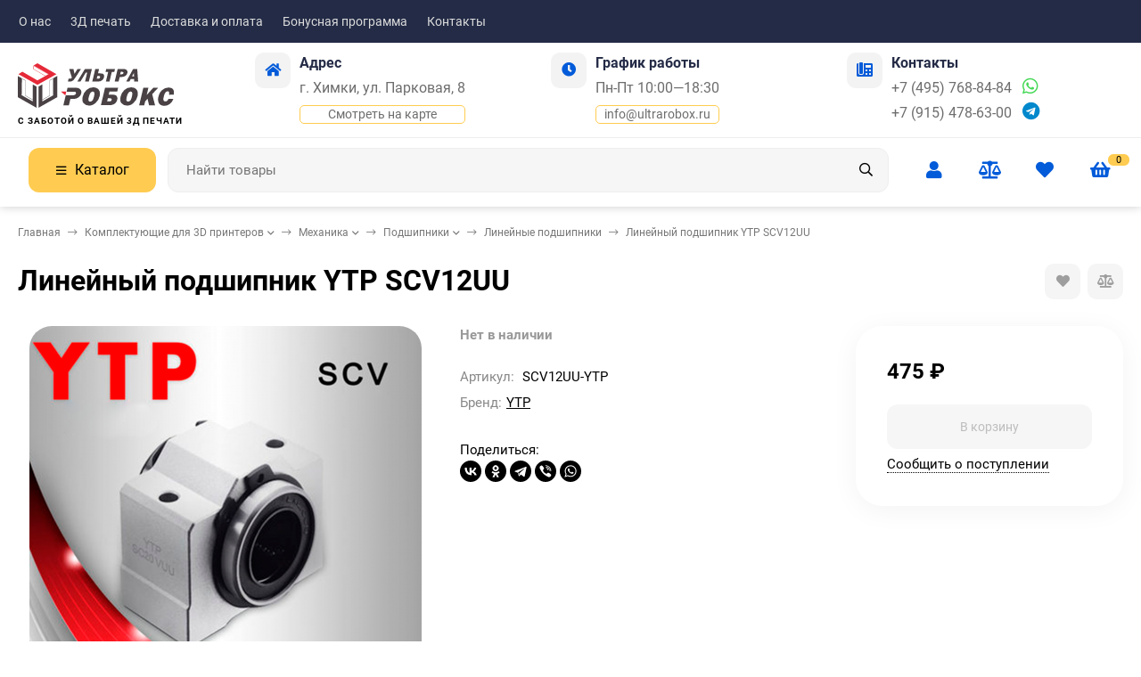

--- FILE ---
content_type: text/html; charset=utf-8
request_url: https://www.ultrarobox.ru/lineynyy-podshipnik-ytp-scv12uu/
body_size: 25537
content:
<!DOCTYPE html><html lang="ru"><head prefix="og: http://ogp.me/ns# fb: http://ogp.me/ns/fb# product: http://ogp.me/ns/product#"><meta http-equiv="Content-Type" content="text/html; charset=utf-8"><meta name="viewport" content="width=device-width, initial-scale=1"><meta http-equiv="x-ua-compatible" content="IE=edge"><title>Линейный подшипник YTP SCV12UU – купить в интернет-магазине в Москве</title><meta name="keywords" content="Линейный подшипник YTP SCV12UU, Линейные подшипники"><meta name="description" content="Линейный подшипник YTP SCV12UU – купить по выгодной цене в интернет-магазине УльтраРобокс. Заказать с доставкой в Москве по тел.: +7 (495) 768-84-84."><link rel="icon" href="/favicon.ico"><link rel="shortcut icon" href="/favicon.ico"><link rel="icon" href="/logo120.svg" type="image/svg+xml"><!-- rss --><link rel="alternate" type="application/rss+xml" title="интернет-магазин &quot;УльтраРобокс&quot;" href="https://www.ultrarobox.ru/blog/rss/"><link rel="preload" as="image" href="/wa-data/public/shop/products/62/23/2362/images/5517/5517.440.png"><style>:root {--bs-bg-color: #025BD9;--bs-bg-color-font: #FFF;--bs-color: #025BD9;--ac-bg-color: #ffcc51;--ac-bg-color-font: #000;--ac-color: #ffcc51;--link-hover-color: #025BD9;--counter-color-bg: #ffcc51;--counter-color-font: #000;--filter-mobile-button-counter-color: #ffcc51;--rating-color: #ffcc51;--bonus-bg-color: #f6f6f6;--bonus-font-color: #025BD9;--button-color-bg: #025BD9;--button-color-font: #FFF;--button-box-shadow: 0 5px 10px rgba(0,0,0,0.07);--add2cart-button-color-bg: #025BD9;--add2cart-button-color-font: #FFF;--add2cart-button-box-shadow: 0 5px 10px rgba(0,0,0,0.07);--cart-added-button-color-bg: #ffcc51;--cart-added-button-color-font: #000;--cart-added-button-box-shadow: 0 5px 10px rgba(0,0,0,0.07);--fastorder-color-bg: #FFF;--fastorder-color-border: #025BD9;--fastorder-color-font: #000;--checkbox-color-bg: #ffcc51;--checkbox-color-font: #000;--checkbox-box-shadow: 0 3px 5px rgba(0,0,0,0.1);--product-options-color-bg: #ffcc51;--product-options-color-font: #000;--product-options-shadow: 0 5px 10px rgba(0,0,0,0.05);--header-color-bg: #232b46;--header-color-font: #FFF;--header-shadow: 0 0 10px rgba(0,0,0,.05);--header-users-btns-color: #025BD9;--header-users-btns-border-color: rgba(255, 255, 255, 0.35);--header-counters-bg-color: #ffcc51;--header-counters-font-color: #000;--header-ordercall-border-color: #ffcc51;--header-logo-color-font: #ffcc51;--header-logo-color-font-second: #FFF;--header-logo-color-font-tagline: #000;--header-logo-img-width: 200px;--header-logo-img-height: 50px;--header-logo-mobile-img-width: none;--header-logo-mobile-img-height: 40px;--header-catalog-open-color-bg: #ffcc51;--header-catalog-open-color-font: #000;--popup-catalog-item-hover-border-color: #025BD9;--popup-catalog-item-hover-color: #025BD9;--sidebar-catalog-item-hover-bg-color: #FFF;--sidebar-catalog-item-hover-border-color: #025BD9;--sidebar-catalog-item-hover-font-color: #025BD9;--sidebar-mainmanu-height: 53px;--facts-color-font: #FFF;--facts-color-bg: #025BD9;--facts-count-color-font: #ffcc51;--footer-color-bg: #232B46;--footer-color-font: #FFF;--footer-elements-border-color: rgba(255,255,255,0.25);--badge-new-color: #1aaa2b;--badge-new-bg: #FFF;--badge-new-border: #1aaa2b;--badge-bestseller-color: #6173dc;--badge-bestseller-bg: #FFF;--badge-bestseller-border: #6173dc;--badge-lowprice-color: #ff2424;--badge-lowprice-bg: #FFF;--badge-lowprice-border: #ff2424;--badge-discount-color: #ff2424;--badge-discount-bg: #FFF;--badge-discount-border: #FFF;--filters-varinas-scroll-height: 137px;--filters-varinas-colors-scroll-height: 137px;--product-tile-name-height: 44px;;--product-tile-image-block-height: 200px;--product-tile-image-block-padding: 20px;--product-mini-v-image-block-height: 120px;--product-mini-v-image-block-margin: 15px;--product-mini-v-image-block-margin-mobile: 10px;--product-list-image-block-width: 25%;--product-book-image-block-width: 43%;--product-mini-h-image-block-width: 48%;--product-mini-h-image-block-height: 135px;--product-gallery-img-height-mobile: 250px;--border-radius-image-product-preview: 10px;--border-radius-image-product-mini-preview: 8px;--border-radius-image-product-gallery: 25px;--border-radius-image-product-slider: 15px;--border-radius-image-product-small: 5px;--border-radius-image-categories: 0;--i-msg-bg-color: #e8e5e0;--i-msg-font-color: #f62a2a;--category-list-icon-size: 25px;}</style><script>var globalThemeSettings = {isMobile: 0,isRetina: 0,isLazyImages: 1,cartAddedAlertMessage: {"msg":"\u0422\u043e\u0432\u0430\u0440 \u0434\u043e\u0431\u0430\u0432\u043b\u0435\u043d \u0432 \u043a\u043e\u0440\u0437\u0438\u043d\u0443!","btn":"\u041f\u0435\u0440\u0435\u0439\u0442\u0438","url":"\/order\/"},favoriteAddedAlertMessage: {"msg":"\u0422\u043e\u0432\u0430\u0440 \u0434\u043e\u0431\u0430\u0432\u043b\u0435\u043d \u0432 \u0438\u0437\u0431\u0440\u0430\u043d\u043d\u043e\u0435!","btn":"\u041f\u0435\u0440\u0435\u0439\u0442\u0438","url":"\/search\/?list=favorites"},compareAddedAlertMessage: {"msg":"\u0422\u043e\u0432\u0430\u0440 \u0434\u043e\u0431\u0430\u0432\u043b\u0435\u043d \u0432 \u0441\u0440\u0430\u0432\u043d\u0435\u043d\u0438\u0435!","btn":"\u041f\u0435\u0440\u0435\u0439\u0442\u0438","url":"\/compare\/"},isFormStylerInit: false,isFilters: 0,isDemoSettings: 0,isLocationSelect: 0,isCurrencySelect: 0,countFavorites: '128',countViewed: '64',currency: {"code":"RUB","sign":"\u0440\u0443\u0431.","sign_html":"<span class=\"ruble\">\u20bd<\/span>","sign_position":1,"sign_delim":" ","decimal_point":",","frac_digits":"2","thousands_sep":" "},quantityLocalesMin: 'мин. %s',quantityLocalesMax: 'макс. %s',cartUrl: '/order/',cartUrlSave: '/cart/save/',cartUrlDelete: '/cart/delete/',isPremium: 0,isSaveCartItemCount: true,cartItems: [],isSeoFilterBlockedOPtions: 1,isTileGalleryProductPreview: 1}</script><style>@font-face {font-family: 'Roboto';font-style: normal;font-weight: 400;src: local('Roboto'), local('Roboto-Regular'),url('/wa-data/public/site/themes/candyshop/fonts/roboto/roboto-regular.woff2') format('woff2'),url('/wa-data/public/site/themes/candyshop/fonts/roboto/roboto-regular.woff') format('woff');}@font-face {font-family: 'Roboto';font-style: italic;font-weight: 400;src: local('Roboto Italic'), local('Roboto-Italic'),url('/wa-data/public/site/themes/candyshop/fonts/roboto/roboto-italic.woff2') format('woff2'),url('/wa-data/public/site/themes/candyshop/fonts/roboto/roboto-italic.woff') format('woff');}@font-face {font-family: 'Roboto';font-style: normal;font-weight: 700;src: local('Roboto Bold'), local('Roboto-Bold'),url('/wa-data/public/site/themes/candyshop/fonts/roboto/roboto-700.woff2') format('woff2'),url('/wa-data/public/site/themes/candyshop/fonts/roboto/roboto-700.woff') format('woff');}@font-face {font-family: 'Roboto';font-style: italic;font-weight: 700;src: local('Roboto Bold Italic'), local('Roboto-BoldItalic'),url('/wa-data/public/site/themes/candyshop/fonts/roboto/roboto-700italic.woff2') format('woff2'),url('/wa-data/public/site/themes/candyshop/fonts/roboto/roboto-700italic.woff') format('woff');}</style><style>:root {--main-font: 'Roboto', sans-serif;--ruble-font: 'Roboto', sans-serif;}</style><style>@font-face {font-family: 'Font Awesome 5 Pro';font-style: normal;font-weight: 300;src: url("/wa-data/public/site/themes/candyshop/fonts/fontawesome/webfonts/fa-light-300.eot");src: url("/wa-data/public/site/themes/candyshop/fonts/fontawesome/webfonts/fa-light-300.eot?#iefix") format("embedded-opentype"), url("/wa-data/public/site/themes/candyshop/fonts/fontawesome/webfonts/fa-light-300.woff2") format("woff2"), url("/wa-data/public/site/themes/candyshop/fonts/fontawesome/webfonts/fa-light-300.woff") format("woff"), url("/wa-data/public/site/themes/candyshop/fonts/fontawesome/webfonts/fa-light-300.ttf") format("truetype"), url("/wa-data/public/site/themes/candyshop/fonts/fontawesome/webfonts/fa-light-300.svg#fontawesome") format("svg"); }.fal {font-family: 'Font Awesome 5 Pro';font-weight: 300;}@font-face {font-family: 'Font Awesome 5 Pro';font-style: normal;font-weight: 400;src: url("/wa-data/public/site/themes/candyshop/fonts/fontawesome/webfonts/fa-regular-400.eot");src: url("/wa-data/public/site/themes/candyshop/fonts/fontawesome/webfonts/fa-regular-400.eot?#iefix") format("embedded-opentype"), url("/wa-data/public/site/themes/candyshop/fonts/fontawesome/webfonts/fa-regular-400.woff2") format("woff2"), url("/wa-data/public/site/themes/candyshop/fonts/fontawesome/webfonts/fa-regular-400.woff") format("woff"), url("/wa-data/public/site/themes/candyshop/fonts/fontawesome/webfonts/fa-regular-400.ttf") format("truetype"), url("/wa-data/public/site/themes/candyshop/fonts/fontawesome/webfonts/fa-regular-400.svg#fontawesome") format("svg"); }.far {font-family: 'Font Awesome 5 Pro';font-weight: 400; }@font-face {font-family: 'Font Awesome 5 Pro';font-style: normal;font-weight: 900;src: url("/wa-data/public/site/themes/candyshop/fonts/fontawesome/webfonts/fa-solid-900.eot");src: url("/wa-data/public/site/themes/candyshop/fonts/fontawesome/webfonts/fa-solid-900.eot?#iefix") format("embedded-opentype"), url("/wa-data/public/site/themes/candyshop/fonts/fontawesome/webfonts/fa-solid-900.woff2") format("woff2"), url("/wa-data/public/site/themes/candyshop/fonts/fontawesome/webfonts/fa-solid-900.woff") format("woff"), url("/wa-data/public/site/themes/candyshop/fonts/fontawesome/webfonts/fa-solid-900.ttf") format("truetype"), url("/wa-data/public/site/themes/candyshop/fonts/fontawesome/webfonts/fa-solid-900.svg#fontawesome") format("svg"); }.fa,.fas {font-family: 'Font Awesome 5 Pro';font-weight: 900; }@font-face {font-family: 'Font Awesome 5 Brands';font-style: normal;font-weight: normal;src: url("/wa-data/public/site/themes/candyshop/fonts/fontawesome/webfonts/fa-brands-400.eot");src: url("/wa-data/public/site/themes/candyshop/fonts/fontawesome/webfonts/fa-brands-400.eot?#iefix") format("embedded-opentype"), url("/wa-data/public/site/themes/candyshop/fonts/fontawesome/webfonts/fa-brands-400.woff2") format("woff2"), url("/wa-data/public/site/themes/candyshop/fonts/fontawesome/webfonts/fa-brands-400.woff") format("woff"), url("/wa-data/public/site/themes/candyshop/fonts/fontawesome/webfonts/fa-brands-400.ttf") format("truetype"), url("/wa-data/public/site/themes/candyshop/fonts/fontawesome/webfonts/fa-brands-400.svg#fontawesome") format("svg"); }.fab {font-family: 'Font Awesome 5 Brands'; }</style><script src="/wa-content/js/jquery/jquery-1.11.1.min.js"></script><link href="/wa-data/public/shop/themes/candyshop/shop-desktop.min.css?v1.6.1.8" rel="stylesheet" type="text/css"><!-- plugin hook: 'frontend_head' --><script src='/wa-apps/shop/plugins/arrived/js/main.js?v3.3.4'></script>
		<script> var arrived_ignore_stock_count = 0; </script>
		<link rel='stylesheet' href='/wa-apps/shop/plugins/arrived/css/main.css?v3.3.4' />                        <link rel="stylesheet" href="https://www.ultrarobox.ru/wa-apps/shop/plugins/searchpro/assets/frontend.field.css?v2.1.4" />
                                    <script src="/wa-apps/shop/plugins/searchpro/assets/frontend.field.js?v2.1.4" defer></script>
            <script type="application/ld+json">
{"@context":"http:\/\/schema.org","@type":"BreadcrumbList","itemListElement":[{"@type":"ListItem","position":1,"item":{"@id":"\/","name":"\u0423\u043b\u044c\u0442\u0440\u0430\u0420\u043e\u0431\u043e\u043a\u0441"}},{"@type":"ListItem","position":2,"item":{"@id":"\/category\/komplektuyuschie\/","name":"\u041a\u043e\u043c\u043f\u043b\u0435\u043a\u0442\u0443\u044e\u0449\u0438\u0435 \u0434\u043b\u044f 3D \u043f\u0440\u0438\u043d\u0442\u0435\u0440\u043e\u0432"}},{"@type":"ListItem","position":3,"item":{"@id":"\/category\/komplektuyuschie\/mehanika\/","name":"\u041c\u0435\u0445\u0430\u043d\u0438\u043a\u0430"}},{"@type":"ListItem","position":4,"item":{"@id":"\/category\/komplektuyuschie\/mehanika\/podshipniki\/","name":"\u041f\u043e\u0434\u0448\u0438\u043f\u043d\u0438\u043a\u0438"}},{"@type":"ListItem","position":5,"item":{"@id":"\/category\/komplektuyuschie\/mehanika\/podshipniki\/lineynye-podshipniki\/","name":"\u041b\u0438\u043d\u0435\u0439\u043d\u044b\u0435 \u043f\u043e\u0434\u0448\u0438\u043f\u043d\u0438\u043a\u0438"}},{"@type":"ListItem","position":6,"item":{"@id":"\/lineynyy-podshipnik-ytp-scv12uu\/","name":"\u041b\u0438\u043d\u0435\u0439\u043d\u044b\u0439 \u043f\u043e\u0434\u0448\u0438\u043f\u043d\u0438\u043a YTP SCV12UU"}}]}
</script>

<script type="application/ld+json">
{"@context":"http:\/\/schema.org\/","@type":"Product","name":"\u041b\u0438\u043d\u0435\u0439\u043d\u044b\u0439 \u043f\u043e\u0434\u0448\u0438\u043f\u043d\u0438\u043a YTP SCV12UU","image":"https:\/\/www.ultrarobox.ru\/wa-data\/public\/shop\/products\/62\/23\/2362\/images\/5517\/5517.750x0.png","description":"\u041b\u0438\u043d\u0435\u0439\u043d\u044b\u0439 \u043f\u043e\u0434\u0448\u0438\u043f\u043d\u0438\u043a YTP SCV12UU\r\n\r\n\r\n\r\n","sku":"SCV12UU-YTP","offers":{"@type":"AggregateOffer","lowPrice":"475","highPrice":"475","offerCount":"1","priceCurrency":"RUB","offers":[{"@type":"Offer","priceCurrency":"RUB","price":"475","availability":"http:\/\/schema.org\/OutOfStock"}]}}
</script>


<script>
(function(w, d, s, h, id) {
    w.roistatProjectId = id; w.roistatHost = h;
    var p = d.location.protocol == "https:" ? "https://" : "http://";
    var u = /^.*roistat_visit=[^;]+(.*)?$/.test(d.cookie) ? "/dist/module.js" : "/api/site/1.0/"+id+"/init?referrer="+encodeURIComponent(d.location.href);
    var js = d.createElement(s); js.charset="UTF-8"; js.async = 1; js.src = p+h+u; var js2 = d.getElementsByTagName(s)[0]; js2.parentNode.insertBefore(js, js2);
})(window, document, 'script', 'cloud.roistat.com', '1f89a80335d303116f58f76e4745d7e2');
</script><meta property="og:type" content="website">
<meta property="og:title" content="Линейный подшипник YTP SCV12UU – купить в интернет-магазине в Москве">
<meta property="og:image" content="https://www.ultrarobox.ru/wa-data/public/shop/products/62/23/2362/images/5517/5517.750x0.png">
<meta property="og:url" content="https://www.ultrarobox.ru/lineynyy-podshipnik-ytp-scv12uu/">
<meta property="product:price:amount" content="475">
<meta property="product:price:currency" content="RUB">
<meta property="og:description" content="Линейный подшипник YTP SCV12UU – купить по выгодной цене в интернет-магазине УльтраРобокс. Заказать с доставкой в Москве по тел.: +7 (495) 768-84-84.">
<link rel="icon" href="/favicon.ico?v=1516710806" type="image/x-icon" /><link rel="apple-touch-icon" href="/apple-touch-icon.png?v=1516710806" /><!-- Yandex.Metrika counter -->
<script type="text/javascript" >
   (function(m,e,t,r,i,k,a){m[i]=m[i]||function(){(m[i].a=m[i].a||[]).push(arguments)};
   m[i].l=1*new Date();k=e.createElement(t),a=e.getElementsByTagName(t)[0],k.async=1,k.src=r,a.parentNode.insertBefore(k,a)})
   (window, document, "script", "https://mc.yandex.ru/metrika/tag.js", "ym");

   ym(24163543, "init", {
        clickmap:true,
        trackLinks:true,
        accurateTrackBounce:true,
        webvisor:true,
        trackHash:true,
        ecommerce:"dataLayer"
   });
</script>
<noscript><div><img src="https://mc.yandex.ru/watch/24163543" style="position:absolute; left:-9999px;" alt="" /></div></noscript>
<!-- /Yandex.Metrika counter --><script async src="https://www.googletagmanager.com/gtag/js?id=UA-120549689-1"></script>
<script>
  window.dataLayer = window.dataLayer || [];
  function gtag(){dataLayer.push(arguments);}
  gtag('js', new Date());

  gtag('config', 'UA-120549689-1');
  
</script><style>
    .header-top {
        color: #dcdcdc;
    }
    .header-outer, .m-header {
        box-shadow: 0 0 10px #ccc;
    }
    .header-main, .m-header {
        background: #fff;
    } 
    input.header-search__field {
        background-color: #f6f6f6;
        border: 1px solid #eee;
    }
    .header-user-item__inner {
        font-size: 20px;
    }
    .header-main__inner .sk-page-services {
        margin: 0 10px 0;
        flex-wrap: nowrap;
        justify-content: space-around;
        flex-grow: 1;
        color: #242b46;
    }
    .header-main__inner .sk-page-services__item {
        padding: 0 20px 10px 0;
        box-sizing: content-box;
        line-height: 1.8;
    }

    .header-main__inner .sk-page-services__text {
        font-size: 16px;
        display: flex;
        flex-direction: column;
    }
    .header-main__inner:first-child {
        margin-bottom: 10px;
        border-bottom: 1px solid #eee;
    }
    .header-main__inner .sk-page-services a {
        text-decoration: none;
    }
    .header-main__inner .link-ac-border:hover {
        color: #025bd9;
    }
    .header-logo__tagline, .m-header-logo__tagline {
        font-size: 10px;
        margin: 10px 0 0;
        text-transform: uppercase;
        font-weight: 700;
    }
    .contacts__messenger {
        display: inline-block;
        margin-left: 12px;
        font-size: 20px;
        line-height: 1;
    }
    .m-header-contacts-btn, .m-header-menu-btn {
        border: 1px solid #6d6d6d;
        color: #222;
    }
    .mm-mobile {
        top: 10px !important;
    }
</style>
<link href="/wa-data/public/site/themes/candyshop/site.custom.css?v1.6.1.8" rel="stylesheet"></head><body><div class="header-top"><div class="l-wrapper header-top__inner"><div class="js-header-menu header-menu responsived-before-init" data-class-el="header-menu__item" data-class-sub-el="header-submenu__item"><div class="js-header-menu-item header-menu__item"><a class="cl-st" href="/about-us/">О нас</a></div><div class="js-header-menu-item header-menu__item"><a class="cl-st" href="/site/3d-pechat-na-zakaz/">3Д печать</a></div><div class="js-header-menu-item header-menu__item"><a class="cl-st" href="/delivery-information/">Доставка и оплата</a></div><div class="js-header-menu-item header-menu__item"><a class="cl-st" href="/bonusnaya-programma/">Бонусная программа</a></div><div class="js-header-menu-item header-menu__item"><a class="cl-st" href="/obratnaya-svyaz/">Контакты</a></div><div data-type="else" class="js-header-menu-item header-menu__item __else hide"><span class="header-menu__else"><i class="fas fa-circle"></i><i class="fas fa-circle"></i><i class="fas fa-circle"></i></span><div class="js-header-submenu-outer header-submenu__outer"><div class="js-header-submenu header-submenu"></div></div></div></div><div class="header-top-right"></div></div></div><div class="header-outer"><div class="header-main js-header-fixed"><div class="l-wrapper header-main__inner"><a href="/" class="header-logo no-link -sk-img"> <img class="header-logo__image " src="/wa-data/public/site/themes/candyshop/img/logo.svg?v1716101860" alt="интернет-магазин &quot;УльтраРобокс&quot;"><span class="header-logo__tagline">С заботой о Вашей 3Д печати</span></a><div class="sk-page-services"><div class="sk-page-services__item"><div class="sk-page-services__icon bs-color"><i class="fas fa-home"></i></div><div class="sk-page-services__body"><div class="sk-page-services__title">Адрес</div><div class="sk-page-services__text"><span>г. Химки, ул. Парковая, 8</span><span class="js-popup-map popup-contacts__open-map link-ac-border -sk-small" data-href="https://yandex.ru/map-widget/v1/?um=constructor%3A2cf6cd4233fa7f9006cffd8aa302ac8acf018990e776193eef9e15e17eadb1e4&amp;source=constructor">Смотреть на карте</span></div></div></div><div class="sk-page-services__item"><div class="sk-page-services__icon bs-color"><i class="fas fa-clock"></i></div><div class="sk-page-services__body"><div class="sk-page-services__title">График работы</div><div class="sk-page-services__text"><span>Пн-Пт 10:00—18:30 </span><span class="popup-contacts__open-map link-ac-border -sk-small"><a href="mailto:info@ultrarobox.ru">info@ultrarobox.ru</a></span></div></div></div><div class="sk-page-services__item"><div class="sk-page-services__icon bs-color"><i class="fas fa-phone-office"></i></div><div class="sk-page-services__body"><div class="sk-page-services__title">Контакты</div><div class="sk-page-services__text"><span><a href="tel:+74957688484">+7 (495) 768-84-84</a><a href="https://api.whatsapp.com/send?phone=79857688484" class="contacts__messenger"><span class="fab fa-whatsapp"></span></a></span><span><a href="tel:+79154786300">+7 (915) 478-63-00</a><a href="tg://resolve?domain=ultrarobox" class="contacts__messenger"><span class="fab fa-telegram"></span></a></span></div></div></div></div></div><div class="l-wrapper header-main__inner"><span class="js-mm-mobile-open m-header-menu-btn -sk-d-hide"><i class="far fa-bars"></i></span><div class="header-catalog"><span class="js-header-catalog-open header-catalog__open"><i class="header-catalog__icon-bar far fa-bars"></i>Каталог</span></div><div class="js-popup-catalog popup-catalog" data-retina="" data-lazy="1"><div class="popup-catalog__inner"><div class="js-popup-catalog-items popup-catalog__items"><div data-id="2" class="popup-catalog-item has-child js-popup-catalog-item" ><a class="popup-catalog-item__inner" href="/category/komplektuyuschie/"><span class="popup-catalog-item__title">Комплектующие для 3D принтеров</span></a></div><div data-id="8" class="popup-catalog-item has-child js-popup-catalog-item" ><a class="popup-catalog-item__inner" href="/category/robototehnika/"><span class="popup-catalog-item__title">Arduino, Робототехника</span></a></div><div data-id="7" class="popup-catalog-item has-child js-popup-catalog-item" ><a class="popup-catalog-item__inner" href="/category/materialy/"><span class="popup-catalog-item__title">Пластик для 3D печати</span></a></div><div data-id="brands" class="popup-catalog-item js-popup-catalog-item has-child"><a class="popup-catalog-item__inner" href="/brands/"><span class="popup-catalog-item__title">Бренды</span></a></div></div><div data-parent-id="2" class="popup-submenu js-popup-submenu"><div class="popup-submenu__inner"><div class="popup-submenu__head">Комплектующие для 3D принтеров<i class="js-popup-catalog-close popup-catalog-close fas fa-times"></i></div><div class="popup-submenu-deployed"><div class="popup-submenu-deployed__item"><div class="popup-submenu-deployed__inner"><a class="popup-submenu-deployed__title" href="/category/komplektuyuschie/mehanika/">Механика </a><div class="popup-submenu-deployed__sub"><a href="/category/komplektuyuschie/mehanika/shariko-vintovye-peredachi-shvp/">Шарико-винтовые передачи (ШВП)</a></div><div class="popup-submenu-deployed__sub"><a href="/category/komplektuyuschie/mehanika/ramy-dlya-sborki/">Рамы для сборки</a></div><div class="popup-submenu-deployed__sub"><a href="/category/komplektuyuschie/mehanika/krepleniya-i-dempfery-dlya-shagovykh-dvigateley/">Крепления и демпферы для шаговых двигателей</a></div><div class="popup-submenu-deployed__sub"><a href="/category/komplektuyuschie/mehanika/instrument/">Инструмент</a></div><div class="popup-submenu-deployed__sub"><a href="/category/komplektuyuschie/mehanika/relsovye-napravlyayushchie/">Рельсовые направляющие</a></div><div class="popup-submenu-deployed__sub"><a href="/category/komplektuyuschie/mehanika/vintovye-peredachi/">Винтовые передачи</a></div><div class="popup-submenu-deployed__sub"><a href="/category/komplektuyuschie/mehanika/tsilindricheskie-napravlyayushchie/">Цилиндрические направляющие</a></div><div class="popup-submenu-deployed__sub"><a href="/category/komplektuyuschie/mehanika/derzhateli-vala/">Держатели вала</a></div><div class="popup-submenu-deployed__sub"><a href="/category/komplektuyuschie/mehanika/zubchatye-remni/">Зубчатые ремни</a></div><div class="popup-submenu-deployed__sub"><a href="/category/komplektuyuschie/mehanika/zubchatye-shkivy/">Зубчатые шкивы</a></div><div class="popup-submenu-deployed__sub"><a href="/category/komplektuyuschie/mehanika/podshipniki/">Подшипники</a></div><div class="popup-submenu-deployed__sub"><a href="/category/komplektuyuschie/mehanika/pruzhiny/">Пружины</a></div><div class="popup-submenu-deployed__sub"><a href="/category/komplektuyuschie/mehanika/soedinitelnye-mufty/">Соединительные муфты</a></div><div class="popup-submenu-deployed__sub"><a href="/category/komplektuyuschie/mehanika/openbuilds/">Openbuilds</a></div><div class="popup-submenu-deployed__sub"><a href="/category/komplektuyuschie/mehanika/krepyozh/">Крепёж</a></div></div></div><div class="popup-submenu-deployed__item"><div class="popup-submenu-deployed__inner"><a class="popup-submenu-deployed__title" href="/category/komplektuyuschie/ekstrudery/">Экструдеры, хотэнды </a><div class="popup-submenu-deployed__sub"><a href="/category/komplektuyuschie/ekstrudery/hotend/">Хотэнды</a></div><div class="popup-submenu-deployed__sub"><a href="/category/komplektuyuschie/ekstrudery/ekstruderi/">Экструдеры</a></div><div class="popup-submenu-deployed__sub"><a href="/category/komplektuyuschie/ekstrudery/sopla/">Сопла</a></div><div class="popup-submenu-deployed__sub"><a href="/category/komplektuyuschie/ekstrudery/nagrevatelnye-bloki/">Нагревательные блоки</a></div><div class="popup-submenu-deployed__sub"><a href="/category/komplektuyuschie/ekstrudery/termistory/">Термисторы</a></div><div class="popup-submenu-deployed__sub"><a href="/category/komplektuyuschie/ekstrudery/radiatory/">Радиаторы</a></div><div class="popup-submenu-deployed__sub"><a href="/category/komplektuyuschie/ekstrudery/nagrevatelnye-elementy/">Нагревательные элементы</a></div><div class="popup-submenu-deployed__sub"><a href="/category/komplektuyuschie/ekstrudery/termobarery/">Термобарьеры</a></div><div class="popup-submenu-deployed__sub"><a href="/category/komplektuyuschie/ekstrudery/shesterni/">Подающие шестерни</a></div><div class="popup-submenu-deployed__sub"><a href="/category/komplektuyuschie/ekstrudery/trubki-ptfe/">Тефлоновые трубки PTFE</a></div><div class="popup-submenu-deployed__sub"><a href="/category/komplektuyuschie/ekstrudery/fitingi/">Фитинги</a></div><div class="popup-submenu-deployed__sub"><a href="/category/komplektuyuschie/ekstrudery/soputstvuyushchie-tovary/">Сопутствующие товары</a></div></div></div><div class="popup-submenu-deployed__item"><div class="popup-submenu-deployed__inner"><a class="popup-submenu-deployed__title" href="/category/komplektuyuschie/elektronika/">Электроника </a><div class="popup-submenu-deployed__sub"><a href="/category/komplektuyuschie/elektronika/radiatory-okhlazhdeniya/">Радиаторы охлаждения</a></div><div class="popup-submenu-deployed__sub"><a href="/category/komplektuyuschie/elektronika/dopolnitelnye-moduli/">Дополнительные модули</a></div><div class="popup-submenu-deployed__sub"><a href="/category/komplektuyuschie/elektronika/platy-upravleniya/">Платы управления</a></div><div class="popup-submenu-deployed__sub"><a href="/category/komplektuyuschie/elektronika/displei-lcd/">Дисплеи LCD</a></div><div class="popup-submenu-deployed__sub"><a href="/category/komplektuyuschie/elektronika/shagovye-dvigateli/">Шаговые двигатели</a></div><div class="popup-submenu-deployed__sub"><a href="/category/komplektuyuschie/elektronika/drayvery-shagovykh-dvigateley/">Драйверы шаговых двигателей</a></div><div class="popup-submenu-deployed__sub"><a href="/category/komplektuyuschie/elektronika/kontsevye-vyklyuchateli-endstop/">Концевые выключатели (Endstop)</a></div><div class="popup-submenu-deployed__sub"><a href="/category/komplektuyuschie/elektronika/nagrevatelnye-stoly/">Нагревательные столы</a></div><div class="popup-submenu-deployed__sub"><a href="/category/komplektuyuschie/elektronika/ventilyatory/">Вентиляторы</a></div><div class="popup-submenu-deployed__sub"><a href="/category/komplektuyuschie/elektronika/bloki-pitaniya/">Блоки питания</a></div><div class="popup-submenu-deployed__sub"><a href="/category/komplektuyuschie/elektronika/provoda-shleyfy/">Провода, шлейфы</a></div></div></div></div></div></div><div data-parent-id="8" class="popup-submenu js-popup-submenu"><div class="popup-submenu__inner"><div class="popup-submenu__head">Arduino, Робототехника<i class="js-popup-catalog-close popup-catalog-close fas fa-times"></i></div><div class="popup-submenu-deployed"><div class="popup-submenu-deployed__item"><div class="popup-submenu-deployed__inner"><a class="popup-submenu-deployed__title" href="/category/robototehnika/platy-arduino/">Платы Arduino </a></div></div><div class="popup-submenu-deployed__item"><div class="popup-submenu-deployed__inner"><a class="popup-submenu-deployed__title" href="/category/robototehnika/odnoplatniki/">Одноплатники </a></div></div><div class="popup-submenu-deployed__item"><div class="popup-submenu-deployed__inner"><a class="popup-submenu-deployed__title" href="/category/robototehnika/raspberry-pi/">Raspberry Pi </a></div></div><div class="popup-submenu-deployed__item"><div class="popup-submenu-deployed__inner"><a class="popup-submenu-deployed__title" href="/category/robototehnika/moduli-shield/">Шилды, платы расширения </a></div></div><div class="popup-submenu-deployed__item"><div class="popup-submenu-deployed__inner"><a class="popup-submenu-deployed__title" href="/category/robototehnika/nabory/">Робототехника </a><div class="popup-submenu-deployed__sub"><a href="/category/robototehnika/nabory/shassi-nabory/">Шасси, наборы</a></div><div class="popup-submenu-deployed__sub"><a href="/category/robototehnika/nabory/motory/">Моторы</a></div><div class="popup-submenu-deployed__sub"><a href="/category/robototehnika/nabory/kolesa/">Колеса</a></div></div></div><div class="popup-submenu-deployed__item"><div class="popup-submenu-deployed__inner"><a class="popup-submenu-deployed__title" href="/category/robototehnika/sensory-datchiki-arduino/">Сенсоры, Датчики, Модули </a><div class="popup-submenu-deployed__sub"><a href="/category/robototehnika/sensory-datchiki-arduino/audio-moduli/">Аудио модули</a></div><div class="popup-submenu-deployed__sub"><a href="/category/robototehnika/sensory-datchiki-arduino/sveta-i-tsveta/">Света и цвета</a></div><div class="popup-submenu-deployed__sub"><a href="/category/robototehnika/sensory-datchiki-arduino/klimaticheskie/">Климатические</a></div><div class="popup-submenu-deployed__sub"><a href="/category/robototehnika/sensory-datchiki-arduino/taktilnye/">Тактильные</a></div><div class="popup-submenu-deployed__sub"><a href="/category/robototehnika/sensory-datchiki-arduino/besprovodnaya-svyaz/">Беспроводная связь</a></div><div class="popup-submenu-deployed__sub"><a href="/category/robototehnika/sensory-datchiki-arduino/drayvery-dvigateley/">Драйверы двигателей</a></div></div></div><div class="popup-submenu-deployed__item"><div class="popup-submenu-deployed__inner"><a class="popup-submenu-deployed__title" href="/category/robototehnika/displei-arduino/">Дисплеи, индикаторы </a></div></div><div class="popup-submenu-deployed__item"><div class="popup-submenu-deployed__inner"><a class="popup-submenu-deployed__title" href="/category/robototehnika/maketnye-platy-breaboard/">Макетные платы (Breaboard) </a></div></div><div class="popup-submenu-deployed__item"><div class="popup-submenu-deployed__inner"><a class="popup-submenu-deployed__title" href="/category/robototehnika/releynye-moduli/">Релейные модули </a></div></div><div class="popup-submenu-deployed__item"><div class="popup-submenu-deployed__inner"><a class="popup-submenu-deployed__title" href="/category/robototehnika/istochniki-pitaniya/">Источники питания </a><div class="popup-submenu-deployed__sub"><a href="/category/robototehnika/istochniki-pitaniya/bloki-pitaniya/">Сетевые блоки питания</a></div><div class="popup-submenu-deployed__sub"><a href="/category/robototehnika/istochniki-pitaniya/akkumulyatory-batareyki/">Аккумуляторы, батарейки</a></div><div class="popup-submenu-deployed__sub"><a href="/category/robototehnika/istochniki-pitaniya/zaryadnye-ustroystva/">Зарядные устройства</a></div><div class="popup-submenu-deployed__sub"><a href="/category/robototehnika/istochniki-pitaniya/batareynye-otseki/">Батарейные отсеки</a></div></div></div><div class="popup-submenu-deployed__item"><div class="popup-submenu-deployed__inner"><a class="popup-submenu-deployed__title" href="/category/robototehnika/provoda-i-kabeli/">Провода и кабели </a></div></div><div class="popup-submenu-deployed__item"><div class="popup-submenu-deployed__inner"><a class="popup-submenu-deployed__title" href="/category/robototehnika/razemy-perekhodniki/">Разъемы, переходники </a></div></div><div class="popup-submenu-deployed__item"><div class="popup-submenu-deployed__inner"><a class="popup-submenu-deployed__title" href="/category/robototehnika/korpusa/">Корпуса </a></div></div><div class="popup-submenu-deployed__item"><div class="popup-submenu-deployed__inner"><a class="popup-submenu-deployed__title" href="/category/robototehnika/instrumenty/">Инструменты </a></div></div></div></div></div><div data-parent-id="7" class="popup-submenu js-popup-submenu"><div class="popup-submenu__inner"><div class="popup-submenu__head">Пластик для 3D печати<i class="js-popup-catalog-close popup-catalog-close fas fa-times"></i></div><div class="popup-submenu-deployed"><div class="popup-submenu-deployed__item"><div class="popup-submenu-deployed__inner"><a class="popup-submenu-deployed__title" href="/category/materialy/termostoykiy/">Термостойкий </a></div></div><div class="popup-submenu-deployed__item"><div class="popup-submenu-deployed__inner"><a class="popup-submenu-deployed__title" href="/category/materialy/chernyy/">Черный </a></div></div><div class="popup-submenu-deployed__item"><div class="popup-submenu-deployed__inner"><a class="popup-submenu-deployed__title" href="/category/materialy/seryy/">Серый </a></div></div><div class="popup-submenu-deployed__item"><div class="popup-submenu-deployed__inner"><a class="popup-submenu-deployed__title" href="/category/materialy/raznotsvetnyy/">Разноцветный </a></div></div><div class="popup-submenu-deployed__item"><div class="popup-submenu-deployed__inner"><a class="popup-submenu-deployed__title" href="/category/materialy/belyy/">Белый </a></div></div><div class="popup-submenu-deployed__item"><div class="popup-submenu-deployed__inner"><a class="popup-submenu-deployed__title" href="/category/materialy/1-75-mm/">1,75 мм </a></div></div><div class="popup-submenu-deployed__item"><div class="popup-submenu-deployed__inner"><a class="popup-submenu-deployed__title" href="/category/materialy/fotopolimery/">Фотополимеры </a></div></div><div class="popup-submenu-deployed__item"><div class="popup-submenu-deployed__inner"><a class="popup-submenu-deployed__title" href="/category/materialy/hips-plastik/">HIPS пластик </a></div></div><div class="popup-submenu-deployed__item"><div class="popup-submenu-deployed__inner"><a class="popup-submenu-deployed__title" href="/category/materialy/abs-plastik/">ABS пластик </a></div></div><div class="popup-submenu-deployed__item"><div class="popup-submenu-deployed__inner"><a class="popup-submenu-deployed__title" href="/category/materialy/pla-plastik/">PLA пластик </a><div class="popup-submenu-deployed__sub"><a href="/category/materialy/pla-plastik/1-75-mm/">1,75 мм</a></div></div></div><div class="popup-submenu-deployed__item"><div class="popup-submenu-deployed__inner"><a class="popup-submenu-deployed__title" href="/category/materialy/pla-flex-plastik/">FLEX пластики </a><div class="popup-submenu-deployed__sub"><a href="/category/materialy/pla-flex-plastik/plastik-tpu/">Пластик TPU</a></div></div></div><div class="popup-submenu-deployed__item"><div class="popup-submenu-deployed__inner"><a class="popup-submenu-deployed__title" href="/category/materialy/petg-plastik/">PETG пластик </a><div class="popup-submenu-deployed__sub"><a href="/category/materialy/petg-plastik/prozrachnyy/">Прозрачный</a></div><div class="popup-submenu-deployed__sub"><a href="/category/materialy/petg-plastik/belyy/">Белый</a></div><div class="popup-submenu-deployed__sub"><a href="/category/materialy/petg-plastik/1-75-mm/">1,75 мм</a></div></div></div><div class="popup-submenu-deployed__item"><div class="popup-submenu-deployed__inner"><a class="popup-submenu-deployed__title" href="/category/materialy/nylon-plastik/">NYLON пластик </a></div></div></div></div></div><div data-parent-id="brands" class="popup-submenu js-popup-submenu"><div class="popup-submenu__inner"><div class="popup-submenu__head">Бренды<i class="js-popup-catalog-close popup-catalog-close fas fa-times"></i></div><div class="popup-submenu-brands-list"><a class="popup-submenu-brands-list__item" title="ABSmaker" href="/brand/ABSmaker/">ABSmaker</a><a class="popup-submenu-brands-list__item" title="Amass" href="/brand/Amass/">Amass</a><a class="popup-submenu-brands-list__item" title="Bestfilament" href="/brand/Bestfilament/">Bestfilament</a><a class="popup-submenu-brands-list__item" title="Bigtreetech" href="/brand/Bigtreetech/">Bigtreetech</a><a class="popup-submenu-brands-list__item" title="Bulk-Man" href="/brand/Bulk-Man/">Bulk-Man</a><a class="popup-submenu-brands-list__item" title="CKC" href="/brand/CKC/">CKC</a><a class="popup-submenu-brands-list__item" title="CZL" href="/brand/CZL/">CZL</a><a class="popup-submenu-brands-list__item" title="Clotho Filaments" href="/brand/Clotho+Filaments/">Clotho Filaments</a><a class="popup-submenu-brands-list__item" title="DIY" href="/brand/DIY/">DIY</a><a class="popup-submenu-brands-list__item" title="DoubleSheng" href="/brand/DoubleSheng/">DoubleSheng</a><a class="popup-submenu-brands-list__item" title="Eryone" href="/brand/Eryone/">Eryone</a><a class="popup-submenu-brands-list__item" title="FusRock" href="/brand/FusRock/">FusRock</a><a class="popup-submenu-brands-list__item" title="GDFOPO" href="/brand/GDFOPO/">GDFOPO</a><a class="popup-submenu-brands-list__item" title="GDStime" href="/brand/GDStime/">GDStime</a><a class="popup-submenu-brands-list__item" title="Gates" href="/brand/Gates/">Gates</a><a class="popup-submenu-brands-list__item" title="Geek Fil/lament" href="/brand/Geek+Fil%2Flament/">Geek Fil/lament</a><a class="popup-submenu-brands-list__item" title="Geeput" href="/brand/Geeput/">Geeput</a><a class="popup-submenu-brands-list__item" title="HLTNC" href="/brand/HLTNC/">HLTNC</a><a class="popup-submenu-brands-list__item" title="HS" href="/brand/HS/">HS</a><a class="popup-submenu-brands-list__item" title="Hanpose" href="/brand/Hanpose/">Hanpose</a><a class="popup-submenu-brands-list__item" title="IKO" href="/brand/IKO/">IKO</a><a class="popup-submenu-brands-list__item" title="JY" href="/brand/JY/">JY</a><a class="popup-submenu-brands-list__item" title="Jamg He" href="/brand/Jamg+He/">Jamg He</a><a class="popup-submenu-brands-list__item" title="Jkong" href="/brand/Jkong/">Jkong</a><a class="popup-submenu-brands-list__item" title="KGT" href="/brand/KGT/">KGT</a><a class="popup-submenu-brands-list__item" title="LDO motors" href="/brand/LDO+motors/">LDO motors</a><a class="popup-submenu-brands-list__item" title="Lerdge" href="/brand/Lerdge/">Lerdge</a><a class="popup-submenu-brands-list__item" title="MKS" href="/brand/MKS/">MKS</a><a class="popup-submenu-brands-list__item" title="Mean Well" href="/brand/Mean+Well/">Mean Well</a><a class="popup-submenu-brands-list__item" title="Moons" href="/brand/Moons/">Moons</a><a class="popup-submenu-brands-list__item" title="NSK" href="/brand/NSK/">NSK</a><a class="popup-submenu-brands-list__item" title="Omron" href="/brand/Omron/">Omron</a><a class="popup-submenu-brands-list__item" title="PXP" href="/brand/PXP/">PXP</a><a class="popup-submenu-brands-list__item" title="Phaetus" href="/brand/Phaetus/">Phaetus</a><a class="popup-submenu-brands-list__item" title="Plastiq" href="/brand/Plastiq/">Plastiq</a><a class="popup-submenu-brands-list__item" title="Powge" href="/brand/Powge/">Powge</a><a class="popup-submenu-brands-list__item" title="RenWei" href="/brand/RenWei/">RenWei</a><a class="popup-submenu-brands-list__item" title="S&amp;Y" href="/brand/S%26Y/">S&amp;Y</a><a class="popup-submenu-brands-list__item" title="THE3D" href="/brand/THE3D/">THE3D</a><a class="popup-submenu-brands-list__item" title="Thrive" href="/brand/Thrive/">Thrive</a><a class="popup-submenu-brands-list__item" title="Trianglelab" href="/brand/Trianglelab/">Trianglelab</a><a class="popup-submenu-brands-list__item" title="Usongshine" href="/brand/Usongshine/">Usongshine</a><a class="popup-submenu-brands-list__item" title="XCR3D" href="/brand/XCR3D/">XCR3D</a><a class="popup-submenu-brands-list__item" title="YTP" href="/brand/YTP/">YTP</a><a class="popup-submenu-brands-list__item" title="Zokol" href="/brand/Zokol/">Zokol</a><a class="popup-submenu-brands-list__item" title="НИТ" href="/brand/%D0%9D%D0%98%D0%A2/">НИТ</a></div></div></div></div></div><div class="header-search"><form class="js-search-form header-search__form" method="get" action="/search/"><input name="query"  placeholder="Найти товары" class="js-input-search-auto header-search__field" type="text" autocomplete="off"><i class="js-submit-form header-search__btn far fa-search"></i><div class="js-search-auto-result search-auto-result"></div></form></div><div class="header-user"><div class="header-user-item dropdown-open"><a class="header-user-item__inner header-user-item__icon js-form-popup" href="/login/"><i class="fas fa-user sk-icon"></i></a><div class="dropdown-popup popup-auth-menu"><div class="dropdown-popup__inner popup-auth-menu__inner"><div class="dropdown-popup__head">Личный кабинет</div><div class="popup-auth-menu__btns"><a href="/login/" class="button popup-auth-menu__enter js-form-popup">Вход</a><div class="popup-auth-menu__reg"><a href="/signup/">Регистрация</a></div></div><a href="/forgotpassword/">Забыли пароль?</a></div></div></div><div class="header-user-item"><a data-title="Товары в сравнении" class="js-preview-compare header-user-item__inner header-user-item__icon sk-empty" href="/compare/"><i class="fas fa-balance-scale sk-icon"></i><span class="js-compare-count header-user-item__count">0</span></a></div><div class="header-user-item"><a data-title="Товары в избранном" class="js-preview-favorite header-user-item__inner header-user-item__icon sk-empty" href="/search/?list=favorites"><i class="fas fa-heart sk-icon"></i><span class="js-favorite-count header-user-item__count">0</span></a></div><div class="js-cart-preview header-user-item -sk-empty"><a data-title="Корзина" class="header-user-item__inner header-user-item__icon" href="/order/"><i class="fas fa-shopping-basket sk-icon"></i><span class="js-cart-preview-count header-user-item__count">0</span></a></div></div><span data-popup="contacts-popup-mobile" class="js-popup-btn -sk-d-hide m-header-contacts-btn"><i class="fas fa-phone"></i></span></div></div></div><div class="l-wrapper content" id="page-content"><!-- plugin hook: 'frontend_header' --><ul class="breadcrumbs" itemscope itemtype="http://schema.org/BreadcrumbList"><li itemscope itemprop="itemListElement" itemtype="http://schema.org/ListItem"><a itemprop="item" href="/"><span itemprop="name">Главная</span><meta itemprop="position" content="1"></a><span class="fal fa-long-arrow-right breadcrumbs__rarr"></span></li><li itemscope itemprop="itemListElement" itemtype="http://schema.org/ListItem"><a href="/category/komplektuyuschie/">Комплектующие для 3D принтеров</a><link itemprop="item" href="/category/komplektuyuschie/"><meta itemprop="name" content="Комплектующие для 3D принтеров"><meta itemprop="position" content="2"><i class="breadcrumbs__down far fa-angle-down"></i><div class="breadcrumbs-subs"><a class="breadcrumbs-subs__item" href="/category/komplektuyuschie/mehanika/">Механика</a><a class="breadcrumbs-subs__item" href="/category/komplektuyuschie/ekstrudery/">Экструдеры, хотэнды</a><a class="breadcrumbs-subs__item" href="/category/komplektuyuschie/elektronika/">Электроника</a></div><span class="fal fa-long-arrow-right breadcrumbs__rarr"></span></li><li itemscope itemprop="itemListElement" itemtype="http://schema.org/ListItem"><a href="/category/komplektuyuschie/mehanika/">Механика</a><link itemprop="item" href="/category/komplektuyuschie/mehanika/"><meta itemprop="name" content="Механика"><meta itemprop="position" content="3"><i class="breadcrumbs__down far fa-angle-down"></i><div class="breadcrumbs-subs"><a class="breadcrumbs-subs__item" href="/category/komplektuyuschie/mehanika/shariko-vintovye-peredachi-shvp/">Шарико-винтовые передачи (ШВП)</a><a class="breadcrumbs-subs__item" href="/category/komplektuyuschie/mehanika/ramy-dlya-sborki/">Рамы для сборки</a><a class="breadcrumbs-subs__item" href="/category/komplektuyuschie/mehanika/krepleniya-i-dempfery-dlya-shagovykh-dvigateley/">Крепления и демпферы для шаговых двигателей</a><a class="breadcrumbs-subs__item" href="/category/komplektuyuschie/mehanika/instrument/">Инструмент</a><a class="breadcrumbs-subs__item" href="/category/komplektuyuschie/mehanika/relsovye-napravlyayushchie/">Рельсовые направляющие</a><a class="breadcrumbs-subs__item" href="/category/komplektuyuschie/mehanika/vintovye-peredachi/">Винтовые передачи</a><a class="breadcrumbs-subs__item" href="/category/komplektuyuschie/mehanika/tsilindricheskie-napravlyayushchie/">Цилиндрические направляющие</a><a class="breadcrumbs-subs__item" href="/category/komplektuyuschie/mehanika/derzhateli-vala/">Держатели вала</a><a class="breadcrumbs-subs__item" href="/category/komplektuyuschie/mehanika/zubchatye-remni/">Зубчатые ремни</a><a class="breadcrumbs-subs__item" href="/category/komplektuyuschie/mehanika/zubchatye-shkivy/">Зубчатые шкивы</a><a class="breadcrumbs-subs__item" href="/category/komplektuyuschie/mehanika/podshipniki/">Подшипники</a><a class="breadcrumbs-subs__item" href="/category/komplektuyuschie/mehanika/pruzhiny/">Пружины</a><a class="breadcrumbs-subs__item" href="/category/komplektuyuschie/mehanika/soedinitelnye-mufty/">Соединительные муфты</a><a class="breadcrumbs-subs__item" href="/category/komplektuyuschie/mehanika/openbuilds/">Openbuilds</a><a class="breadcrumbs-subs__item" href="/category/komplektuyuschie/mehanika/krepyozh/">Крепёж</a></div><span class="fal fa-long-arrow-right breadcrumbs__rarr"></span></li><li itemscope itemprop="itemListElement" itemtype="http://schema.org/ListItem"><a href="/category/komplektuyuschie/mehanika/podshipniki/">Подшипники</a><link itemprop="item" href="/category/komplektuyuschie/mehanika/podshipniki/"><meta itemprop="name" content="Подшипники"><meta itemprop="position" content="4"><i class="breadcrumbs__down far fa-angle-down"></i><div class="breadcrumbs-subs"><a class="breadcrumbs-subs__item" href="/category/komplektuyuschie/mehanika/podshipniki/bronzovye-vtulki/">Бронзовые втулки</a><a class="breadcrumbs-subs__item" href="/category/komplektuyuschie/mehanika/podshipniki/podshipniki-igolchatye/">Подшипники игольчатые</a><a class="breadcrumbs-subs__item" href="/category/komplektuyuschie/mehanika/podshipniki/vtulki/">Наконечники</a><a class="breadcrumbs-subs__item" href="/category/komplektuyuschie/mehanika/podshipniki/lineynye-podshipniki/">Линейные подшипники</a><a class="breadcrumbs-subs__item" href="/category/komplektuyuschie/mehanika/podshipniki/podshipniki-kacheniya/">Подшипники качения</a><a class="breadcrumbs-subs__item" href="/category/komplektuyuschie/mehanika/podshipniki/opornye-podshipniki/">Опорные подшипники</a></div><span class="fal fa-long-arrow-right breadcrumbs__rarr"></span></li><li itemscope itemprop="itemListElement" itemtype="http://schema.org/ListItem"><a href="/category/komplektuyuschie/mehanika/podshipniki/lineynye-podshipniki/">Линейные подшипники</a><link itemprop="item" href="/category/komplektuyuschie/mehanika/podshipniki/lineynye-podshipniki/"><meta itemprop="name" content="Линейные подшипники"><meta itemprop="position" content="5"><span class="fal fa-long-arrow-right breadcrumbs__rarr"></span></li><li itemscope itemprop="itemListElement" itemtype="http://schema.org/ListItem"><span class="breadcrumbs__current">Линейный подшипник YTP SCV12UU</span><link itemprop="item" href="/lineynyy-podshipnik-ytp-scv12uu/"><meta itemprop="name" content="Линейный подшипник YTP SCV12UU"><meta itemprop="position" content="6"></li></ul><div id="js-product-page" class="product-page"  itemscope itemtype="http://schema.org/Product"><div class="product-head"><h1 itemprop="name">Линейный подшипник YTP SCV12UU</h1><div class="product-head__actions"><span data-title="Добавить в избранное" data-title-remove="Удалить из избранного" data-product="2362" class="js-add-to-favorites product-head__favorite product-favorite -large"><i class="fas fa-heart sk-icon"></i></span><span data-title="Добавить в сравнение" data-title-remove="Удалить из сравнения" data-product="2362" class="js-add-to-compare product-head__compare product-compare -large"><i class="fas fa-balance-scale sk-icon"></i></span></div></div><div class="content-cols"><div class="maincontent"><form autocomplete="off" class="js-add-to-cart product-main js-product" id="cart-form" method="post" action="/cart/add/" data-sku-url="1" data-sku-id="2331" data-id="2362"><div class="product-main__gallery-outer"><div class="product-main__gallery -sk-sticky"><div class="product-gallery__outer"><div class="product-main__badges"><div data-round="round" data-minimal="3" class="js-product-discount product-discount product-main__discount display-none"></div></div><div class="js-product-gallery product-gallery" data-popup-previews="1" data-photoswipe="" data-retina="0" data-dots="" data-auto-height=""><a data-id="5517" data-position="0"  itemprop="image" class="js-product-gallery-item product-gallery__item js-product-image-popup" href="/wa-data/public/shop/products/62/23/2362/images/5517/5517.970.png"><img class="js-img" alt="Линейный подшипник YTP SCV12UU" title="Линейный подшипник YTP SCV12UU" src="/wa-data/public/shop/products/62/23/2362/images/5517/5517.440.png"></a></div></div></div></div><div class="product-main__content"><!-- FLAT SKU LIST selling mode --><div itemprop="offers" itemscope itemtype="http://schema.org/AggregateOffer"><meta itemprop="lowPrice" content="475"><meta itemprop="highPrice" content="475"><meta itemprop="priceCurrency" content="RUB"><meta itemprop="offerCount" content="1"><div  itemprop="offers" itemscope itemtype="http://schema.org/Offer"><meta itemprop="price" content="475"><meta itemprop="priceCurrency" content="RUB"><link itemprop="availability" href="http://schema.org/OutOfStock"><input name="sku_id" type="hidden" value="2331"></div></div><div class="product-main__stock stocks"><strong class="stock-none">Нет в наличии</strong></div><div class="product-main__sku product-sku"><span class="product-sku__title">Артикул: </span><span class="product-sku__value"  itemprop="sku">SCV12UU-YTP</span></div><div class="js-product-features product-main__features" data-short-list="1"><div class="js-product-features-wrap l-product-features" data-view="list"><div class="l-product-features__item "><span class="l-product-features__title">Бренд:</span><span class=" l-product-features__value" ><a class="pd-brand-info__brand-name 2" href="/brand/YTP/" >YTP</a></span></div><br><script src="https://yastatic.net/share2/share.js"></script>Поделиться:<br><div class="ya-share2" data-curtain data-shape="round" data-color-scheme="blackwhite" data-services="vkontakte,odnoklassniki,telegram,viber,whatsapp"></div></div></div><!-- plugin hook: 'frontend_product.menu' --><!-- plugin hook: 'frontend_product.block_aux' --><div class="product-card__aux"></div></div><div class="product-main__cart-outer"><div class="js-product-main-cart product-main__cart -sk-sticky"><div class="product-main__prices-add2cart add2cart"><div class="product-main__prices"><div class="js-price-zero product-main__zero-prices display-none">Цена по запросу</div><div class="js-product-prices product-main__stock-prices"><div class="js-product-price product-main__price product-price"><span class="price">475 <span class="ruble">₽</span></span></div><div class="js-compare-price product-main__price-compare product-price-compare display-none"><span class="price-compare">0 <span class="ruble">₽</span></span></div></div></div><div class="product-main__btns"><span id="js-quantity-section" class="js-quantity-section product-quantity -sk-large product-main__quantity -sk-hide" data-denominator="1" data-step="1" data-min="1" data-max="0"><input type="text" name="quantity" value="1" class="js-quantity-field product-quantity__input"><button class="js-decrease product-quantity__step -sk-minus"><i class="fal fa-minus"></i><span class="product-quantity__desc js-min-description"></span></button><button class="js-increase product-quantity__step -sk-plus"><i class="fal fa-plus"></i><span class="product-quantity__desc js-max-description"></span></button><script>$(function(){new Quantity({$wrapper: $("#js-quantity-section").removeAttr("id"),denominator: 1,step: 1,min: 1,max: 0,unit: "",action: null,cart_item_id: null,sku_id: "2331"});});</script></span><input type="hidden" name="product_id" value="2362"><span class="js-submit-form product-main__add2cart add2cart-button disabled"><span class="add2cart-button__count"></span>В корзину</span><a href="/order/" class="js-button-added button-added product-main__button-added -sk-hide">В корзине<span class="button-added__go">Перейти <i class="button-added__right far fa-long-arrow-alt-right"></i></span></a></div></div><span class="js-product-bonus-outer product-card__bonus sk-hide" data-service-add="1"><span class="js-product-bonus product-bonus" data-title=' 1 бонус = 1 руб.'>+<span class="js-product-bonus-count">23</span><svg class="product-bonus__icon" width="13" height="14" viewBox="0 0 13 14" fill="none" xmlns="http://www.w3.org/2000/svg"><circle cx="5.5" cy="8.5" r="4" /><circle cx="7.5" cy="5.5" r="4" /></svg> <span class="product-bonus__text">бонус(ов) за покупку</span></span></span><!-- plugin hook: 'frontend_product.cart' -->				<span class="plugin_arrived-button custom is-product-page"><a href="javascript:void(0);">Сообщить о поступлении</a></span>
<div class="plugin_arrived-custom">
	<div class="plugin_arrived-box is-product-page" data-action="/arrivedAdd/">
		<div class="plugin_arrived-header">
			<div class="plugin_arrived-close" onClick="plugin_arrived_close();"></div>
			<span>Сообщить о поступлении товара</span>
		</div>
		<div class="plugin_arrived-body">
			<div class="plugin_arrived-success">
				<strong>Ваша просьба принята!</strong>
<br /><br />Вы получите уведомление о поступлении товара в продажу на указанные Вами контакты
			</div>
			<div class="plugin_arrived-request">
				<div class="plugin_arrived-field">
					<div class="plugin_arrived-name required">Ваш E-Mail</div>
					<div class="plugin_arrived-value"><input type="text" name="email" value="" /></div>
				</div>												<div class="plugin_arrived-field">
					<div class="plugin_arrived-name">Актуальность</div>
					<div class="plugin_arrived-value">
						<select name="expiration">
							<option value="7">7 дней</option><option value="30">30 дней</option><option value="60">60 дней</option><option value="90">90 дней</option><option value="360">360 дней</option>						</select>
					</div>
				</div>
								<div class="plugin_arrived-field">
					<div class="plugin_arrived-name required not_bold"> - обязательно к заполнению</div>
				</div>
								<input type="hidden" name="plugin_arrived_pid" value="2362" />
				<input type="hidden" name="plugin_arrived_skuid" value="2331" />
				<div class="msg_errors"></div>
				<div class="plugin_arrived-field">
					<div class="plugin_arrived-value submit"><input type="submit" value="Уведомить меня" /><div class="plugin_arrived-loading">Проверка...</div></div>
				</div>
			</div>
		</div>
	</div>
</div><!-- FreeDeliveryPlugin  -->
<div id="freedelivery"></div><style type="text/css">
	#freedelivery {
		--main-bg-color-r: 206;
		--main-bg-color-g: 255;
		--main-bg-color-b: 255;
		--main-bg-color: rgb(var(--main-bg-color-r), var(--main-bg-color-g), var(--main-bg-color-b));
		--main-text-color: #000000;
	}
</style><style type="text/css">.freedelivery {
	color: var(--main-text-color);
	border: 2px dashed var(--main-bg-color);
	background: url('/wa-apps/shop/plugins/freedelivery/img/doodles.png') var(--main-bg-color);
	padding: 10px;
	text-align: center;
}</style></div></div><div class="js-product-fixed-cart product-fixed-cart add2cart"><div class="product-fixed-cart__inner"><div class="product-fixed-cart__image"><img class="js-img" alt="Линейный подшипник YTP SCV12UU" title="Линейный подшипник YTP SCV12UU" src=/wa-data/public/shop/themes/candyshop/img/lazy-image.png data-src="/wa-data/public/shop/products/62/23/2362/images/5517/5517.50x0.png"></div><div class="product-fixed-cart__content"><div class="product-fixed-cart__title">Линейный подшипник YTP SCV12UU</div><div class="js-product-skus-names product-fixed-cart__skus text-bs-color"></div></div><div class="product-fixed-cart__prices"><div class="js-price-zero product-main__zero-prices display-none">Цена по запросу</div><div class="js-product-prices product-fixed-cart__stock-prices"><div class="js-product-price product-fixed-cart__price product-price"><span class="price">475 <span class="ruble">₽</span></span></div><div class="js-compare-price product-fixed-cart__price-compare product-price-compare display-none"><span class="price-compare">0 <span class="ruble">₽</span></span></div></div></div><div class="product-fixed-cart__btns"><span class="js-submit-form product-fixed-cart__addtocart add2cart-button disabled"><span class="add2cart-button__count"></span>В корзину</span><a href="/order/" class="js-button-added button-added product-fixed__button-added -sk-hide">В корзине<span class="button-added__go">Перейти <i class="button-added__right far fa-long-arrow-alt-right"></i></span></a><span data-title="Добавить в избранное" data-title-remove="Удалить из избранного" data-product="2362" class="js-add-to-favorites product-fixed__favorite product-favorite -largest "><i class="sk-icon fas fa-heart"></i></span><span data-title="Добавить в сравнение" data-title-remove="Удалить из сравнения" data-product="2362" class="js-add-to-compare product-fixed__compare product-compare -largest "><i class="sk-icon fas fa-balance-scale"></i></span></div></div></div></form><script>$(function(){Price.addCurrency({"code":"RUB","fraction_divider":",","fraction_size":2,"group_divider":" ","group_size":3,"pattern_html":"<span class=\"price\">%s<\/span> <span class=\"currency\"><span class=\"ruble\">\u20bd<\/span><\/span>","pattern_text":"%s \u0440\u0443\u0431.","pattern_unit":"%s\/%unit","is_primary":true,"rate":1,"rounding":"1.00","round_up_only":"1"});new Product('#cart-form', {product: {sku_id: "2331",skus: {"2331":{"id":"2331","product_id":"2362","id_1c":"1d800882-f04f-11eb-239c-fa163e55e869","sku":"SCV12UU-YTP","sort":"1","name":"","image_id":null,"price":"475","primary_price":475,"purchase_price":232,"compare_price":0,"count":0,"available":"1","stock_base_ratio":null,"order_count_min":null,"order_count_step":null,"status":"1","dimension_id":null,"file_name":"","file_size":"0","file_description":null,"virtual":"0","stock_location":null,"opt_price":null,"apiopt_price_0":"0","mprice_plugin_1":"0.0000","avito_default_sku":"0","avito_price":"0","stock":[],"original_price":"475","original_compare_price":0,"unconverted_currency":"RUB","currency":"RUB","frontend_price":"475","unconverted_price":475,"frontend_compare_price":0,"unconverted_compare_price":0,"features":{"brand":"YTP"}}},stock_unit_id: "",base_unit_id: ""},is_affiliate: true,affiliate_credit_rate: "20",affiliate_credit_usage: "1",affiliate_rounding: true,ignore_stock_count: false,fractional_config: {"frac_enabled":"","stock_units_enabled":"","base_units_enabled":""},units: [{"id":"0","name":"\u0428\u0442\u0443\u043a\u0430","name_short":"\u0448\u0442."}],currency: "RUB",currency_info: {"code":"RUB","sign":"\u0440\u0443\u0431.","sign_html":"<span class=\"ruble\">\u20bd<\/span>","sign_position":1,"sign_delim":" ","decimal_point":",","frac_digits":"2","thousands_sep":" "}});});</script> <!-- plugin hook: 'frontend_product.block' --><div class="product-content js-tabs-outer"><div class="tabs-outer js-tabs-wrap-scroll"><div class="tabs js-tabs"><div class="js-tab tab" data-tab-content="product-description">Описание</div><div class="js-tab tab" data-tab-content="product-page-addinfo1">Доставка</div><div class="js-tab tab" data-tab-content="product-page-addinfo2">Оплата</div><div class="js-tab tab" data-tab-content="product-reviews">Отзывы<span class="tab-count sk-counter">0</span></div><div class="js-tab-moved-wrap tab-moved-wrap"></div></div></div><div id="product-description" class="js-tab-content tab-content"><div class="product-description-features -sk-cols"><div class="product-description -sk-col"><div class="product-content__head"><h2>Описание</h2></div><div itemprop="description"><h1><span class="s-product-name">Линейный подшипник YTP SCV12UU</span></h1>

<p><br></p>

<figure><img src="/wa-data/public/shop/img/scv-ff.png"></figure></div></div><div class="product-features -sk-col"> <div class="product-content__head"><h2>Характеристики</h2></div><div class="js-product-features" data-schema-org="1"><div class="js-product-features-wrap t-product-features" data-view="table"><div class="t-product-features__item "><span class="t-product-features__title">Бренд</span><span class="t-product-features__value" itemprop="brand" itemscope itemtype="https://schema.org/Brand"><span itemprop="name">YTP</span></span></div></div></div></div></div></div><div id="product-page-addinfo1" class="js-tab-content tab-content">Стоимость доставки рассчитывается после указания адреса при оформлении заказа.<br>
Отправляем во все регионы России, а также в Беларусь и Казахстан.<br>
Бесплатная доставка при сумме заказа от 4000 руб.<br></div><div id="product-page-addinfo2" class="js-tab-content tab-content"><h3>Доступные варианты оплаты</h3>
<div class="services-shop -c4 payments_method">
	<div class="services-shop__item with-icon">
		<span class="services-shop__icon icon-bs-color">
			<img src="/wa-data/public/site/themes/candyshop/img/icons/bank-karta.png" />
		</span>
		<div class="services-shop__content">
			<div class="services-shop__title">Банковской картой на сайте</div>
			
		</div>
	</div>
	<div class="services-shop__item with-icon">
		<span class="services-shop__icon icon-bs-color">
			<img src="/wa-data/public/site/themes/candyshop/img/icons/nalichnye.png" />
		</span>
		<div class="services-shop__content">
			<div class="services-shop__title">Наличные</div>
			
		</div>
	</div>
	<div class="services-shop__item with-icon">
		<span class="services-shop__icon icon-bs-color">
			<img src="/wa-data/public/site/themes/candyshop/img/icons/kvitancia.png" />
		</span>
		<div class="services-shop__content">
			<div class="services-shop__title">Банковская квитанция</div>
			
		</div>
	</div>
	<div class="services-shop__item with-icon">
		<span class="services-shop__icon icon-bs-color">
			<img src="/wa-data/public/site/themes/candyshop/img/icons/schet.png" />
		</span>
		<div class="services-shop__content">
			<div class="services-shop__title">Счет на оплату</div>
			
		</div>
	</div>
</div></div><div id="product-reviews" class="js-tab-content tab-content"><div><div class="product-content__head"><h2>Линейный подшипник YTP SCV12UU отзывы</h2></div><div class="product-reviews"><div class="product-reviews__summary"></div><div class="js-reviews-content reviews-content" data-url-product="/lineynyy-podshipnik-ytp-scv12uu/"></div></div></div>
<script>
    ( function($) {
        var reviewsContent = $('.js-reviews-content');
        function loadProductCardReviews (){
            var isLoad = reviewsContent.find('.js-reviews-outer').length;
            if(!isLoad){
                reviewsContent.addClass("sk-loading");
                reviewsContent.append("<span class='bs-color reviews-loading-icon'></span>");
                var url = reviewsContent.data("url-product").replace(/\/#\/[^#]*|\/#|\/$/g, '') + '/reviews/';
                console.log(url);
                $.get(url, function(data) {
                    var content = $(data).find('.js-reviews-outer');
                    reviewsContent.html(content);
                    reviewsContent.removeClass("sk-loading");
                });
            }
        }
        var firstTabReviews = $('.js-tab[data-tab-content="product-reviews"]:first-child');
        if((reviewsContent.length && reviewsContent.is(':visible')) || firstTabReviews.length){
            setTimeout(function (){
                loadProductCardReviews();
            }, 3000);
        }else{
            $('.js-tab[data-tab-content="product-reviews"], #product-reviews.js-accordion-tab, .js-popup-tab[data-tab-content="product-reviews"], .js-move-to-tab[data-tab-content="product-reviews"]').one("click", function (){
                loadProductCardReviews();
            });
        }
    })(jQuery);
</script></div></div><div class="services-shop__outer"><div class="services-shop -c4"><div class="services-shop__item with-icon"><span class="services-shop__icon icon-bs-color"><i class="fa fa-map-marker"></i></span><div class="services-shop__content"><div class="services-shop__title">Доставка по всей России</div><div class="services-shop__text">Доставим Ваш заказ во все регионы России</div></div></div><div class="services-shop__item with-icon"><span class="services-shop__icon icon-bs-color"><i class="fa fa-credit-card"></i></span><div class="services-shop__content"><div class="services-shop__title">Оплата онлайн</div><div class="services-shop__text">Наличными, банковской картой или онлайн</div></div></div><div class="services-shop__item with-icon"><span class="services-shop__icon icon-bs-color"><i class="fa fa-map-marker"></i></span><div class="services-shop__content"><div class="services-shop__title">У нас есть магазин</div><div class="services-shop__text">Химки, ул. Парковая, 8. Приходите мы всегда Вам рады!</div></div></div><div class="services-shop__item with-icon"><span class="services-shop__icon icon-bs-color"><i class="fas fa-shopping-basket"></i></span><div class="services-shop__content"><div class="services-shop__title">Бесплатная доставка</div><div class="services-shop__text">Доставим бесплатно заказы свыше 4 000 рублей!</div></div></div></div></div><div class="products-list__offers js-products-carousel-outer -carousel"><div class="wrap-section__head"><h3 class="h1 wrap-section__title">С этим товаров покупают</h3><span class="js-carousel-direction wrap-section__direction"></span></div><div class="products-list__outer"><div class="js-preview-products js-products-carousel -carousel products-list products-tile__list" data-type-preview="tile" data-retina="0" data-image-lazy="1"><div class="product-tile__outer js-product-outer" SHF12><div class="js-product product-tile gallerytile js-gallerytile" data-sku-id="160"><a href="/derzhatel-vala-seriya-shf12/" class="product-tile__image js-gallerytile-block"><div class="product-tile__badges"></div><img class="js-img owl-lazy" alt="Держатель вала, серия SHF12" title="Держатель вала, серия SHF12" src=/wa-data/public/shop/themes/candyshop/img/lazy-image.png  data-src="/wa-data/public/shop/products/60/01/160/images/4527/4527.200.jpg"><span class="gallerytile__items js-gallerytile-items"><span class="gallerytile__item js-gallerytile-item" data-position="1" data-img="/wa-data/public/shop/products/60/01/160/images/4527/4527.200.jpg" style="width: calc(100%/4);"></span><span class="gallerytile__item js-gallerytile-item" data-position="2" data-img="/wa-data/public/shop/products/60/01/160/images/4526/4526.200.jpg" style="width: calc(100%/4);"></span><span class="gallerytile__item js-gallerytile-item" data-position="3" data-img="/wa-data/public/shop/products/60/01/160/images/4528/4528.200.jpg" style="width: calc(100%/4);"></span><span class="gallerytile__item js-gallerytile-item" data-position="4" data-img="/wa-data/public/shop/products/60/01/160/images/4525/4525.200.jpg" style="width: calc(100%/4);"></span></span><span class="gallerytile__dots js-gallerytile-dots"><span class="gallerytile__dot js-gallerytile-dot" data-position="1"></span><span class="gallerytile__dot js-gallerytile-dot" data-position="2"></span><span class="gallerytile__dot js-gallerytile-dot" data-position="3"></span><span class="gallerytile__dot js-gallerytile-dot" data-position="4"></span></span><div class="product-tile__actions"><span data-title="Добавить в избранное" data-title-remove="Удалить из избранного" data-product="160" class="js-add-to-favorites product-tile__action product-tile__favorite product-favorite"><i class="fas fa-heart sk-icon"></i></span><span data-title="Быстрый просмотр" data-href="/derzhatel-vala-seriya-shf12/?cart=1" class="js-product-card-dialog product-tile__dialog product-dialog"><i class="fas fa-search"></i></span></div></a><form class="js-add-to-cart product-tile__content" data-sku-id="160"  method="post" action="/cart/add/"><input type="hidden" name="product_id" value="160"><div class="product-tile__summary"><div class="product-tile__name"><a title="Держатель вала, серия SHF12" href="/derzhatel-vala-seriya-shf12/">Держатель вала, серия SHF12</a></div><div class="product-tile__meta"><span class="js-product-bonus product-tile__bonus product-bonus" data-title='бонус(ов) за покупку. 1 бонус = 1 руб.'>+<span class="js-product-bonus-count">10</span><svg class="product-bonus__icon" width="13" height="14" viewBox="0 0 13 14" fill="none" xmlns="http://www.w3.org/2000/svg"><circle cx="5.5" cy="8.5" r="4" /><circle cx="7.5" cy="5.5" r="4" /></svg></span><span class="product-tile__sku product-sku"><span class="product-sku__title">Артикул:</span> SHF12</span></div></div><div class="product-tile__prices-cart"><div class="product-tile__prices-main-cart"><div class="product-tile__prices-main"><div class="price product-tile__price">200 <span class="ruble">₽</span></div></div><div class="product-tile__cart"><span class="js-product-list-quantity-section -sk-mini product-tile__quantity product-quantity -sk-hide" data-denominator="1" data-step="1" data-min="1" data-max="0"><input type="text" name="quantity" value="1" class="js-quantity-field product-quantity__input"><button class="js-decrease product-quantity__step -sk-minus"><i class="fal fa-minus"></i><span class="product-quantity__desc js-min-description"></span></button><button class="js-increase product-quantity__step -sk-plus"><i class="fal fa-plus"></i><span class="product-quantity__desc js-max-description"></span></button></span><span title="В корзину" class="js-submit-form add2cart-button" >В корзину</span></div></div></div></form></div></div><div class="product-tile__outer js-product-outer" ENDSTOP-U><div class="js-product product-tile gallerytile js-gallerytile" data-sku-id="556"><a href="/mekhanicheskiy-kontsevik-verkhniy/" class="product-tile__image js-gallerytile-block"><div class="product-tile__badges"><div class="badge new"><span>New</span></div></div><img class="js-img owl-lazy" alt="Механический концевик (верхний)" title="Механический концевик (верхний)" src=/wa-data/public/shop/themes/candyshop/img/lazy-image.png  data-src="/wa-data/public/shop/products/23/03/323/images/793/793.200.png"><span class="gallerytile__items js-gallerytile-items"><span class="gallerytile__item js-gallerytile-item" data-position="1" data-img="/wa-data/public/shop/products/23/03/323/images/793/793.200.png" style="width: calc(100%/5);"></span><span class="gallerytile__item js-gallerytile-item" data-position="2" data-img="/wa-data/public/shop/products/23/03/323/images/796/796.200.png" style="width: calc(100%/5);"></span><span class="gallerytile__item js-gallerytile-item" data-position="3" data-img="/wa-data/public/shop/products/23/03/323/images/794/794.200.png" style="width: calc(100%/5);"></span><span class="gallerytile__item js-gallerytile-item" data-position="4" data-img="/wa-data/public/shop/products/23/03/323/images/795/795.200.png" style="width: calc(100%/5);"></span><span class="gallerytile__item js-gallerytile-item" data-position="5" data-img="/wa-data/public/shop/products/23/03/323/images/797/797.200.png" style="width: calc(100%/5);"></span></span><span class="gallerytile__dots js-gallerytile-dots"><span class="gallerytile__dot js-gallerytile-dot" data-position="1"></span><span class="gallerytile__dot js-gallerytile-dot" data-position="2"></span><span class="gallerytile__dot js-gallerytile-dot" data-position="3"></span><span class="gallerytile__dot js-gallerytile-dot" data-position="4"></span><span class="gallerytile__dot js-gallerytile-dot" data-position="5"></span></span><div class="product-tile__actions"><span data-title="Добавить в избранное" data-title-remove="Удалить из избранного" data-product="323" class="js-add-to-favorites product-tile__action product-tile__favorite product-favorite"><i class="fas fa-heart sk-icon"></i></span><span data-title="Быстрый просмотр" data-href="/mekhanicheskiy-kontsevik-verkhniy/?cart=1" class="js-product-card-dialog product-tile__dialog product-dialog"><i class="fas fa-search"></i></span></div></a><form class="js-add-to-cart product-tile__content" data-sku-id="556"  method="post" action="/cart/add/"><input type="hidden" name="product_id" value="323"><div class="product-tile__summary"><div class="product-tile__name"><a title="Механический концевик (верхний)" href="/mekhanicheskiy-kontsevik-verkhniy/">Механический концевик (верхний)</a></div><div class="product-tile__meta"><span class="js-product-bonus product-tile__bonus product-bonus" data-title='бонус(ов) за покупку. 1 бонус = 1 руб.'>+<span class="js-product-bonus-count">4</span><svg class="product-bonus__icon" width="13" height="14" viewBox="0 0 13 14" fill="none" xmlns="http://www.w3.org/2000/svg"><circle cx="5.5" cy="8.5" r="4" /><circle cx="7.5" cy="5.5" r="4" /></svg></span><span class="product-tile__sku product-sku"><span class="product-sku__title">Артикул:</span> ENDSTOP-U</span></div></div><div class="product-tile__prices-cart"><div class="product-tile__prices-main-cart"><div class="product-tile__prices-main"><div class="price product-tile__price">85 <span class="ruble">₽</span></div></div><div class="product-tile__cart"><span class="js-product-list-quantity-section -sk-mini product-tile__quantity product-quantity -sk-hide" data-denominator="1" data-step="1" data-min="1" data-max="0"><input type="text" name="quantity" value="1" class="js-quantity-field product-quantity__input"><button class="js-decrease product-quantity__step -sk-minus"><i class="fal fa-minus"></i><span class="product-quantity__desc js-min-description"></span></button><button class="js-increase product-quantity__step -sk-plus"><i class="fal fa-plus"></i><span class="product-quantity__desc js-max-description"></span></button></span><span title="В корзину" class="js-submit-form add2cart-button" >В корзину</span></div></div></div></form></div></div><div class="product-tile__outer js-product-outer" SK8><div class="js-product product-tile gallerytile js-gallerytile" data-sku-id="617"><a href="/derzhatel-vala-sk8/" class="product-tile__image js-gallerytile-block"><div class="product-tile__badges"></div><img class="js-img owl-lazy" alt="Держатель вала SK8" title="Держатель вала SK8" src=/wa-data/public/shop/themes/candyshop/img/lazy-image.png  data-src="/wa-data/public/shop/products/83/03/383/images/8341/8341.200.jpg"><span class="gallerytile__items js-gallerytile-items"><span class="gallerytile__item js-gallerytile-item" data-position="1" data-img="/wa-data/public/shop/products/83/03/383/images/8341/8341.200.jpg" style="width: calc(100%/4);"></span><span class="gallerytile__item js-gallerytile-item" data-position="2" data-img="/wa-data/public/shop/products/83/03/383/images/8342/8342.200.jpg" style="width: calc(100%/4);"></span><span class="gallerytile__item js-gallerytile-item" data-position="3" data-img="/wa-data/public/shop/products/83/03/383/images/8343/8343.200.jpg" style="width: calc(100%/4);"></span><span class="gallerytile__item js-gallerytile-item" data-position="4" data-img="/wa-data/public/shop/products/83/03/383/images/4549/4549.200.jpg" style="width: calc(100%/4);"></span></span><span class="gallerytile__dots js-gallerytile-dots"><span class="gallerytile__dot js-gallerytile-dot" data-position="1"></span><span class="gallerytile__dot js-gallerytile-dot" data-position="2"></span><span class="gallerytile__dot js-gallerytile-dot" data-position="3"></span><span class="gallerytile__dot js-gallerytile-dot" data-position="4"></span></span><div class="product-tile__actions"><span data-title="Добавить в избранное" data-title-remove="Удалить из избранного" data-product="383" class="js-add-to-favorites product-tile__action product-tile__favorite product-favorite"><i class="fas fa-heart sk-icon"></i></span><span data-title="Быстрый просмотр" data-href="/derzhatel-vala-sk8/?cart=1" class="js-product-card-dialog product-tile__dialog product-dialog"><i class="fas fa-search"></i></span></div></a><form class="js-add-to-cart product-tile__content" data-sku-id="617"  method="post" action="/cart/add/"><input type="hidden" name="product_id" value="383"><div class="product-tile__summary"><div class="product-tile__name"><a title="Держатель вала SK8" href="/derzhatel-vala-sk8/">Держатель вала SK8</a></div><div class="product-tile__meta"><span class="js-product-bonus product-tile__bonus product-bonus" data-title='бонус(ов) за покупку. 1 бонус = 1 руб.'>+<span class="js-product-bonus-count">7</span><svg class="product-bonus__icon" width="13" height="14" viewBox="0 0 13 14" fill="none" xmlns="http://www.w3.org/2000/svg"><circle cx="5.5" cy="8.5" r="4" /><circle cx="7.5" cy="5.5" r="4" /></svg></span><span class="product-tile__sku product-sku"><span class="product-sku__title">Артикул:</span> SK8</span></div></div><div class="product-tile__prices-cart"><div class="product-tile__prices-main-cart"><div class="product-tile__prices-main"><div class="price product-tile__price">140 <span class="ruble">₽</span></div></div><div class="product-tile__cart"><span class="js-product-list-quantity-section -sk-mini product-tile__quantity product-quantity -sk-hide" data-denominator="1" data-step="1" data-min="1" data-max="0"><input type="text" name="quantity" value="1" class="js-quantity-field product-quantity__input"><button class="js-decrease product-quantity__step -sk-minus"><i class="fal fa-minus"></i><span class="product-quantity__desc js-min-description"></span></button><button class="js-increase product-quantity__step -sk-plus"><i class="fal fa-plus"></i><span class="product-quantity__desc js-max-description"></span></button></span><span title="В корзину" class="js-submit-form add2cart-button" >В корзину</span></div></div></div></form></div></div><div class="product-tile__outer js-product-outer" GT2-240><div class="js-product product-tile gallerytile js-gallerytile" data-sku-id="1297"><a href="/remen-gt2-240mm/" class="product-tile__image js-gallerytile-block"><div class="product-tile__badges"></div><img class="js-img owl-lazy" alt="Зубчатый ремень GT2 240мм замкнутый" title="Зубчатый ремень GT2 240мм замкнутый" src=/wa-data/public/shop/themes/candyshop/img/lazy-image.png  data-src="/wa-data/public/shop/products/52/10/1052/images/2545/2545.200.jpg"><span class="gallerytile__items js-gallerytile-items"><span class="gallerytile__item js-gallerytile-item" data-position="1" data-img="/wa-data/public/shop/products/52/10/1052/images/2545/2545.200.jpg" style="width: calc(100%/3);"></span><span class="gallerytile__item js-gallerytile-item" data-position="2" data-img="/wa-data/public/shop/products/52/10/1052/images/2546/2546.200.jpg" style="width: calc(100%/3);"></span><span class="gallerytile__item js-gallerytile-item" data-position="3" data-img="/wa-data/public/shop/products/52/10/1052/images/2547/2547.200.jpg" style="width: calc(100%/3);"></span></span><span class="gallerytile__dots js-gallerytile-dots"><span class="gallerytile__dot js-gallerytile-dot" data-position="1"></span><span class="gallerytile__dot js-gallerytile-dot" data-position="2"></span><span class="gallerytile__dot js-gallerytile-dot" data-position="3"></span></span><div class="product-tile__actions"><span data-title="Добавить в избранное" data-title-remove="Удалить из избранного" data-product="1052" class="js-add-to-favorites product-tile__action product-tile__favorite product-favorite"><i class="fas fa-heart sk-icon"></i></span><span data-title="Быстрый просмотр" data-href="/remen-gt2-240mm/?cart=1" class="js-product-card-dialog product-tile__dialog product-dialog"><i class="fas fa-search"></i></span></div></a><form class="js-add-to-cart product-tile__content" data-sku-id="1297"  method="post" action="/cart/add/"><input type="hidden" name="product_id" value="1052"><div class="product-tile__summary"><div class="product-tile__name"><a title="Зубчатый ремень GT2 240мм замкнутый" href="/remen-gt2-240mm/">Зубчатый ремень GT2 240мм замкнутый</a></div><div class="product-tile__meta"><span class="js-product-bonus product-tile__bonus product-bonus" data-title='бонус(ов) за покупку. 1 бонус = 1 руб.'>+<span class="js-product-bonus-count">5</span><svg class="product-bonus__icon" width="13" height="14" viewBox="0 0 13 14" fill="none" xmlns="http://www.w3.org/2000/svg"><circle cx="5.5" cy="8.5" r="4" /><circle cx="7.5" cy="5.5" r="4" /></svg></span><span class="product-tile__sku product-sku"><span class="product-sku__title">Артикул:</span> GT2-240</span></div></div><div class="product-tile__prices-cart"><div class="product-tile__prices-main-cart"><div class="product-tile__prices-main"><div class="price product-tile__price">110 <span class="ruble">₽</span></div></div><div class="product-tile__cart"><span class="js-product-list-quantity-section -sk-mini product-tile__quantity product-quantity -sk-hide" data-denominator="1" data-step="1" data-min="1" data-max="0"><input type="text" name="quantity" value="1" class="js-quantity-field product-quantity__input"><button class="js-decrease product-quantity__step -sk-minus"><i class="fal fa-minus"></i><span class="product-quantity__desc js-min-description"></span></button><button class="js-increase product-quantity__step -sk-plus"><i class="fal fa-plus"></i><span class="product-quantity__desc js-max-description"></span></button></span><span title="В корзину" class="js-submit-form add2cart-button" >В корзину</span></div></div></div></form></div></div><div class="product-tile__outer js-product-outer" KW12-3S><div class="js-product product-tile gallerytile js-gallerytile" data-sku-id="1380"><a href="/endstop-kw12-pryamaya-lapka/" class="product-tile__image js-gallerytile-block"><div class="product-tile__badges"></div><img class="js-img owl-lazy" alt="Концевой выключатель KW12 (прямая лапка)" title="Концевой выключатель KW12 (прямая лапка)" src=/wa-data/public/shop/themes/candyshop/img/lazy-image.png  data-src="/wa-data/public/shop/products/35/11/1135/images/2891/2891.200.gif"><span class="gallerytile__items js-gallerytile-items"><span class="gallerytile__item js-gallerytile-item" data-position="1" data-img="/wa-data/public/shop/products/35/11/1135/images/2891/2891.200.gif" style="width: calc(100%/3);"></span><span class="gallerytile__item js-gallerytile-item" data-position="2" data-img="/wa-data/public/shop/products/35/11/1135/images/2890/2890.200.gif" style="width: calc(100%/3);"></span><span class="gallerytile__item js-gallerytile-item" data-position="3" data-img="/wa-data/public/shop/products/35/11/1135/images/2892/2892.200.gif" style="width: calc(100%/3);"></span></span><span class="gallerytile__dots js-gallerytile-dots"><span class="gallerytile__dot js-gallerytile-dot" data-position="1"></span><span class="gallerytile__dot js-gallerytile-dot" data-position="2"></span><span class="gallerytile__dot js-gallerytile-dot" data-position="3"></span></span><div class="product-tile__actions"><span data-title="Добавить в избранное" data-title-remove="Удалить из избранного" data-product="1135" class="js-add-to-favorites product-tile__action product-tile__favorite product-favorite"><i class="fas fa-heart sk-icon"></i></span><span data-title="Быстрый просмотр" data-href="/endstop-kw12-pryamaya-lapka/?cart=1" class="js-product-card-dialog product-tile__dialog product-dialog"><i class="fas fa-search"></i></span></div></a><form class="js-add-to-cart product-tile__content" data-sku-id="1380"  method="post" action="/cart/add/"><input type="hidden" name="product_id" value="1135"><div class="product-tile__summary"><div class="product-tile__name"><a title="Концевой выключатель KW12 (прямая лапка)" href="/endstop-kw12-pryamaya-lapka/">Концевой выключатель KW12 (прямая лапка)</a></div><div class="product-tile__meta"><span class="js-product-bonus product-tile__bonus product-bonus" data-title='бонус(ов) за покупку. 1 бонус = 1 руб.'>+<span class="js-product-bonus-count">1</span><svg class="product-bonus__icon" width="13" height="14" viewBox="0 0 13 14" fill="none" xmlns="http://www.w3.org/2000/svg"><circle cx="5.5" cy="8.5" r="4" /><circle cx="7.5" cy="5.5" r="4" /></svg></span><span class="product-tile__sku product-sku"><span class="product-sku__title">Артикул:</span> KW12-3S</span></div></div><div class="product-tile__prices-cart"><div class="product-tile__prices-main-cart"><div class="product-tile__prices-main"><div class="price product-tile__price">35 <span class="ruble">₽</span></div></div><div class="product-tile__cart"><span class="js-product-list-quantity-section -sk-mini product-tile__quantity product-quantity -sk-hide" data-denominator="1" data-step="1" data-min="1" data-max="0"><input type="text" name="quantity" value="1" class="js-quantity-field product-quantity__input"><button class="js-decrease product-quantity__step -sk-minus"><i class="fal fa-minus"></i><span class="product-quantity__desc js-min-description"></span></button><button class="js-increase product-quantity__step -sk-plus"><i class="fal fa-plus"></i><span class="product-quantity__desc js-max-description"></span></button></span><span title="В корзину" class="js-submit-form add2cart-button" >В корзину</span></div></div></div></form></div></div><div class="product-tile__outer js-product-outer" GT2-900-10><div class="js-product product-tile gallerytile js-gallerytile" data-sku-id="1393"><a href="/remen-10mm-gt2-900mm-zamknutyy/" class="product-tile__image js-gallerytile-block"><div class="product-tile__badges"></div><img class="js-img owl-lazy" alt="Зубчатый ремень 10мм GT2 900мм замкнутый" title="Зубчатый ремень 10мм GT2 900мм замкнутый" src=/wa-data/public/shop/themes/candyshop/img/lazy-image.png  data-src="/wa-data/public/shop/products/48/11/1148/images/2771/2771.200.gif"><span class="gallerytile__items js-gallerytile-items"><span class="gallerytile__item js-gallerytile-item" data-position="1" data-img="/wa-data/public/shop/products/48/11/1148/images/2771/2771.200.gif" style="width: calc(100%/2);"></span><span class="gallerytile__item js-gallerytile-item" data-position="2" data-img="/wa-data/public/shop/products/48/11/1148/images/2772/2772.200.gif" style="width: calc(100%/2);"></span></span><span class="gallerytile__dots js-gallerytile-dots"><span class="gallerytile__dot js-gallerytile-dot" data-position="1"></span><span class="gallerytile__dot js-gallerytile-dot" data-position="2"></span></span><div class="product-tile__actions"><span data-title="Добавить в избранное" data-title-remove="Удалить из избранного" data-product="1148" class="js-add-to-favorites product-tile__action product-tile__favorite product-favorite"><i class="fas fa-heart sk-icon"></i></span><span data-title="Быстрый просмотр" data-href="/remen-10mm-gt2-900mm-zamknutyy/?cart=1" class="js-product-card-dialog product-tile__dialog product-dialog"><i class="fas fa-search"></i></span></div></a><form class="js-add-to-cart product-tile__content" data-sku-id="1393"  method="post" action="/cart/add/"><input type="hidden" name="product_id" value="1148"><div class="product-tile__summary"><div class="product-tile__name"><a title="Зубчатый ремень 10мм GT2 900мм замкнутый" href="/remen-10mm-gt2-900mm-zamknutyy/">Зубчатый ремень 10мм GT2 900мм замкнутый</a></div><div class="product-tile__meta"><span class="js-product-bonus product-tile__bonus product-bonus" data-title='бонус(ов) за покупку. 1 бонус = 1 руб.'>+<span class="js-product-bonus-count">14</span><svg class="product-bonus__icon" width="13" height="14" viewBox="0 0 13 14" fill="none" xmlns="http://www.w3.org/2000/svg"><circle cx="5.5" cy="8.5" r="4" /><circle cx="7.5" cy="5.5" r="4" /></svg></span><span class="product-tile__sku product-sku"><span class="product-sku__title">Артикул:</span> GT2-900-10</span></div></div><div class="product-tile__prices-cart"><div class="product-tile__prices-main-cart"><div class="product-tile__prices-main"><div class="price product-tile__price">295 <span class="ruble">₽</span></div></div><div class="product-tile__cart"><span class="js-product-list-quantity-section -sk-mini product-tile__quantity product-quantity -sk-hide" data-denominator="1" data-step="1" data-min="1" data-max="0"><input type="text" name="quantity" value="1" class="js-quantity-field product-quantity__input"><button class="js-decrease product-quantity__step -sk-minus"><i class="fal fa-minus"></i><span class="product-quantity__desc js-min-description"></span></button><button class="js-increase product-quantity__step -sk-plus"><i class="fal fa-plus"></i><span class="product-quantity__desc js-max-description"></span></button></span><span title="В корзину" class="js-submit-form add2cart-button" >В корзину</span></div></div></div></form></div></div><div class="product-tile__outer js-product-outer" NEMA17-DMP3><div class="js-product product-tile gallerytile js-gallerytile" data-sku-id="1289"><a href="/dempfer-probka-3mm-nema17/" class="product-tile__image js-gallerytile-block"><div class="product-tile__badges"></div><img class="js-img owl-lazy" alt="Демпфер пробковый для шагового двигателя Nema 17" title="Демпфер пробковый для шагового двигателя Nema 17" src=/wa-data/public/shop/themes/candyshop/img/lazy-image.png  data-src="/wa-data/public/shop/products/39/13/1339/images/2982/2982.200.gif"><span class="gallerytile__items js-gallerytile-items"><span class="gallerytile__item js-gallerytile-item" data-position="1" data-img="/wa-data/public/shop/products/39/13/1339/images/2982/2982.200.gif" style="width: calc(100%/4);"></span><span class="gallerytile__item js-gallerytile-item" data-position="2" data-img="/wa-data/public/shop/products/39/13/1339/images/2983/2983.200.gif" style="width: calc(100%/4);"></span><span class="gallerytile__item js-gallerytile-item" data-position="3" data-img="/wa-data/public/shop/products/39/13/1339/images/2984/2984.200.gif" style="width: calc(100%/4);"></span><span class="gallerytile__item js-gallerytile-item" data-position="4" data-img="/wa-data/public/shop/products/39/13/1339/images/2985/2985.200.gif" style="width: calc(100%/4);"></span></span><span class="gallerytile__dots js-gallerytile-dots"><span class="gallerytile__dot js-gallerytile-dot" data-position="1"></span><span class="gallerytile__dot js-gallerytile-dot" data-position="2"></span><span class="gallerytile__dot js-gallerytile-dot" data-position="3"></span><span class="gallerytile__dot js-gallerytile-dot" data-position="4"></span></span><div class="product-tile__actions"><span data-title="Добавить в избранное" data-title-remove="Удалить из избранного" data-product="1339" class="js-add-to-favorites product-tile__action product-tile__favorite product-favorite"><i class="fas fa-heart sk-icon"></i></span><span data-title="Быстрый просмотр" data-href="/dempfer-probka-3mm-nema17/?cart=1" class="js-product-card-dialog product-tile__dialog product-dialog"><i class="fas fa-search"></i></span></div></a><form class="js-add-to-cart product-tile__content" data-sku-id="1289"  method="post" action="/cart/add/"><input type="hidden" name="product_id" value="1339"><div class="product-tile__summary"><div class="product-tile__name"><a title="Демпфер пробковый для шагового двигателя Nema 17" href="/dempfer-probka-3mm-nema17/">Демпфер пробковый для шагового двигателя Nema 17</a></div><div class="product-tile__meta"><span class="js-product-bonus product-tile__bonus product-bonus" data-title='бонус(ов) за покупку. 1 бонус = 1 руб.'>+<span class="js-product-bonus-count">1</span><svg class="product-bonus__icon" width="13" height="14" viewBox="0 0 13 14" fill="none" xmlns="http://www.w3.org/2000/svg"><circle cx="5.5" cy="8.5" r="4" /><circle cx="7.5" cy="5.5" r="4" /></svg></span><span class="product-tile__sku product-sku"><span class="product-sku__title">Артикул:</span> NEMA17-DMP3</span></div></div><div class="product-tile__prices-cart"><div class="product-tile__prices-main-cart"><div class="product-tile__prices-main"><div class="price product-tile__price">35 <span class="ruble">₽</span></div></div><div class="product-tile__cart"><span class="js-product-list-quantity-section -sk-mini product-tile__quantity product-quantity -sk-hide" data-denominator="1" data-step="1" data-min="1" data-max="0"><input type="text" name="quantity" value="1" class="js-quantity-field product-quantity__input"><button class="js-decrease product-quantity__step -sk-minus"><i class="fal fa-minus"></i><span class="product-quantity__desc js-min-description"></span></button><button class="js-increase product-quantity__step -sk-plus"><i class="fal fa-plus"></i><span class="product-quantity__desc js-max-description"></span></button></span><span title="В корзину" class="js-submit-form add2cart-button" >В корзину</span></div></div></div></form></div></div><div class="product-tile__outer js-product-outer" THE3D><div class="js-product product-tile gallerytile js-gallerytile" data-sku-id="1596"><a href="/kley-dlya-fdm-pechati-250-ml/" class="product-tile__image js-gallerytile-block"><div class="product-tile__badges"></div><img class="js-img owl-lazy" alt="Клей для FDM печати 250 мл" title="Клей для FDM печати 250 мл" src=/wa-data/public/shop/themes/candyshop/img/lazy-image.png  data-src="/wa-data/public/shop/products/00/17/1700/images/9186/9186.200.jpeg"><span class="gallerytile__items js-gallerytile-items"><span class="gallerytile__item js-gallerytile-item" data-position="1" data-img="/wa-data/public/shop/products/00/17/1700/images/9186/9186.200.jpeg" style="width: calc(100%/2);"></span><span class="gallerytile__item js-gallerytile-item" data-position="2" data-img="/wa-data/public/shop/products/00/17/1700/images/3654/3654.200.png" style="width: calc(100%/2);"></span></span><span class="gallerytile__dots js-gallerytile-dots"><span class="gallerytile__dot js-gallerytile-dot" data-position="1"></span><span class="gallerytile__dot js-gallerytile-dot" data-position="2"></span></span><div class="product-tile__actions"><span data-title="Добавить в избранное" data-title-remove="Удалить из избранного" data-product="1700" class="js-add-to-favorites product-tile__action product-tile__favorite product-favorite"><i class="fas fa-heart sk-icon"></i></span><span data-title="Быстрый просмотр" data-href="/kley-dlya-fdm-pechati-250-ml/?cart=1" class="js-product-card-dialog product-tile__dialog product-dialog"><i class="fas fa-search"></i></span></div></a><form class="js-add-to-cart product-tile__content" data-sku-id="1596"  method="post" action="/cart/add/"><input type="hidden" name="product_id" value="1700"><div class="product-tile__summary"><div class="product-tile__name"><a title="Клей для FDM печати 250 мл" href="/kley-dlya-fdm-pechati-250-ml/">Клей для FDM печати 250 мл</a></div><div class="product-tile__meta"><span class="product-tile__rating product-rating"><i class="product-rating__star fas fa-star"></i><span class="product-rating__count">5.0</span><span class="product-rating__reviews"><i class="far fa-comment"></i> 4</span></span><span class="js-product-bonus product-tile__bonus product-bonus" data-title='бонус(ов) за покупку. 1 бонус = 1 руб.'>+<span class="js-product-bonus-count">24</span><svg class="product-bonus__icon" width="13" height="14" viewBox="0 0 13 14" fill="none" xmlns="http://www.w3.org/2000/svg"><circle cx="5.5" cy="8.5" r="4" /><circle cx="7.5" cy="5.5" r="4" /></svg></span><span class="product-tile__sku product-sku"><span class="product-sku__title">Артикул:</span> THE3D</span></div></div><div class="product-tile__prices-cart"><div class="product-tile__prices-main-cart"><div class="product-tile__prices-main"><div class="price product-tile__price">480 <span class="ruble">₽</span></div></div><div class="product-tile__cart"><span class="js-product-list-quantity-section -sk-mini product-tile__quantity product-quantity -sk-hide" data-denominator="1" data-step="1" data-min="1" data-max="0"><input type="text" name="quantity" value="1" class="js-quantity-field product-quantity__input"><button class="js-decrease product-quantity__step -sk-minus"><i class="fal fa-minus"></i><span class="product-quantity__desc js-min-description"></span></button><button class="js-increase product-quantity__step -sk-plus"><i class="fal fa-plus"></i><span class="product-quantity__desc js-max-description"></span></button></span><span title="В корзину" class="js-submit-form add2cart-button" >В корзину</span></div></div></div></form></div></div><div class="product-tile__outer js-product-outer" PETG-W-AM><div class="js-product product-tile gallerytile js-gallerytile" data-sku-id="1728"><a href="/plastik-petg-1kg-belyy-ot-absmaker/" class="product-tile__image js-gallerytile-block"><div class="product-tile__badges"></div><img class="js-img owl-lazy" alt="Пластик PETG 1кг (белый) от ABSmaker" title="Пластик PETG 1кг (белый) от ABSmaker" src=/wa-data/public/shop/themes/candyshop/img/lazy-image.png  data-src="/wa-data/public/shop/products/25/18/1825/images/4414/4414.200.jpg"><span class="gallerytile__items js-gallerytile-items"><span class="gallerytile__item js-gallerytile-item" data-position="1" data-img="/wa-data/public/shop/products/25/18/1825/images/4414/4414.200.jpg" style="width: calc(100%/2);"></span><span class="gallerytile__item js-gallerytile-item" data-position="2" data-img="/wa-data/public/shop/products/25/18/1825/images/4413/4413.200.jpg" style="width: calc(100%/2);"></span></span><span class="gallerytile__dots js-gallerytile-dots"><span class="gallerytile__dot js-gallerytile-dot" data-position="1"></span><span class="gallerytile__dot js-gallerytile-dot" data-position="2"></span></span><div class="product-tile__actions"><span data-title="Добавить в избранное" data-title-remove="Удалить из избранного" data-product="1825" class="js-add-to-favorites product-tile__action product-tile__favorite product-favorite"><i class="fas fa-heart sk-icon"></i></span><span data-title="Быстрый просмотр" data-href="/plastik-petg-1kg-belyy-ot-absmaker/?cart=1" class="js-product-card-dialog product-tile__dialog product-dialog"><i class="fas fa-search"></i></span></div></a><form class="js-add-to-cart product-tile__content" data-sku-id="1728"  method="post" action="/cart/add/"><input type="hidden" name="product_id" value="1825"><div class="product-tile__summary"><div class="product-tile__name"><a title="Пластик PETG 1кг (белый) от ABSmaker" href="/plastik-petg-1kg-belyy-ot-absmaker/">Пластик PETG 1кг (белый) от ABSmaker</a></div><div class="product-tile__meta"><span class="js-product-bonus product-tile__bonus product-bonus" data-title='бонус(ов) за покупку. 1 бонус = 1 руб.'>+<span class="js-product-bonus-count">69</span><svg class="product-bonus__icon" width="13" height="14" viewBox="0 0 13 14" fill="none" xmlns="http://www.w3.org/2000/svg"><circle cx="5.5" cy="8.5" r="4" /><circle cx="7.5" cy="5.5" r="4" /></svg></span><span class="product-tile__sku product-sku"><span class="product-sku__title">Артикул:</span> PETG-W-AM</span></div></div><div class="product-tile__prices-cart"><div class="product-tile__prices-main-cart"><div class="product-tile__prices-main"><div class="price product-tile__price">1 390 <span class="ruble">₽</span></div></div><div class="product-tile__cart"><span class="js-product-list-quantity-section -sk-mini product-tile__quantity product-quantity -sk-hide" data-denominator="1" data-step="1" data-min="1" data-max="0"><input type="text" name="quantity" value="1" class="js-quantity-field product-quantity__input"><button class="js-decrease product-quantity__step -sk-minus"><i class="fal fa-minus"></i><span class="product-quantity__desc js-min-description"></span></button><button class="js-increase product-quantity__step -sk-plus"><i class="fal fa-plus"></i><span class="product-quantity__desc js-max-description"></span></button></span><span title="В корзину" class="js-submit-form add2cart-button" >В корзину</span></div></div></div></form></div></div><div class="product-tile__outer js-product-outer" PETG-S-AM><div class="js-product product-tile gallerytile js-gallerytile" data-sku-id="1733"><a href="/plastik-petg-1kg-serebristyy-ot-absmaker/" class="product-tile__image js-gallerytile-block"><div class="product-tile__badges"></div><img class="js-img owl-lazy" alt="Пластик PETG 1кг (серебристый) от ABSmaker" title="Пластик PETG 1кг (серебристый) от ABSmaker" src=/wa-data/public/shop/themes/candyshop/img/lazy-image.png  data-src="/wa-data/public/shop/products/30/18/1830/images/4425/4425.200.jpg"><span class="gallerytile__items js-gallerytile-items"><span class="gallerytile__item js-gallerytile-item" data-position="1" data-img="/wa-data/public/shop/products/30/18/1830/images/4425/4425.200.jpg" style="width: calc(100%/2);"></span><span class="gallerytile__item js-gallerytile-item" data-position="2" data-img="/wa-data/public/shop/products/30/18/1830/images/4426/4426.200.jpg" style="width: calc(100%/2);"></span></span><span class="gallerytile__dots js-gallerytile-dots"><span class="gallerytile__dot js-gallerytile-dot" data-position="1"></span><span class="gallerytile__dot js-gallerytile-dot" data-position="2"></span></span><div class="product-tile__actions"><span data-title="Добавить в избранное" data-title-remove="Удалить из избранного" data-product="1830" class="js-add-to-favorites product-tile__action product-tile__favorite product-favorite"><i class="fas fa-heart sk-icon"></i></span><span data-title="Быстрый просмотр" data-href="/plastik-petg-1kg-serebristyy-ot-absmaker/?cart=1" class="js-product-card-dialog product-tile__dialog product-dialog"><i class="fas fa-search"></i></span></div></a><form class="js-add-to-cart product-tile__content" data-sku-id="1733"  method="post" action="/cart/add/"><input type="hidden" name="product_id" value="1830"><div class="product-tile__summary"><div class="product-tile__name"><a title="Пластик PETG 1кг (серебристый) от ABSmaker" href="/plastik-petg-1kg-serebristyy-ot-absmaker/">Пластик PETG 1кг (серебристый) от ABSmaker</a></div><div class="product-tile__meta"><span class="js-product-bonus product-tile__bonus product-bonus" data-title='бонус(ов) за покупку. 1 бонус = 1 руб.'>+<span class="js-product-bonus-count">69</span><svg class="product-bonus__icon" width="13" height="14" viewBox="0 0 13 14" fill="none" xmlns="http://www.w3.org/2000/svg"><circle cx="5.5" cy="8.5" r="4" /><circle cx="7.5" cy="5.5" r="4" /></svg></span><span class="product-tile__sku product-sku"><span class="product-sku__title">Артикул:</span> PETG-S-AM</span></div></div><div class="product-tile__prices-cart"><div class="product-tile__prices-main-cart"><div class="product-tile__prices-main"><div class="price product-tile__price">1 390 <span class="ruble">₽</span></div></div><div class="product-tile__cart"><span class="js-product-list-quantity-section -sk-mini product-tile__quantity product-quantity -sk-hide" data-denominator="1" data-step="1" data-min="1" data-max="0"><input type="text" name="quantity" value="1" class="js-quantity-field product-quantity__input"><button class="js-decrease product-quantity__step -sk-minus"><i class="fal fa-minus"></i><span class="product-quantity__desc js-min-description"></span></button><button class="js-increase product-quantity__step -sk-plus"><i class="fal fa-plus"></i><span class="product-quantity__desc js-max-description"></span></button></span><span title="В корзину" class="js-submit-form add2cart-button" >В корзину</span></div></div></div></form></div></div><div class="product-tile__outer js-product-outer" XH-2P-M><div class="js-product product-tile gallerytile js-gallerytile" data-sku-id="1775"><a href="/razem-xh254-2p-papa-5sht/" class="product-tile__image js-gallerytile-block"><div class="product-tile__badges"></div><img class="js-img owl-lazy" alt="Разъем XH2.54-2P (папа) 5шт" title="Разъем XH2.54-2P (папа) 5шт" src=/wa-data/public/shop/themes/candyshop/img/lazy-image.png  data-src="/wa-data/public/shop/products/72/18/1872/images/5431/5431.200.png"><span class="gallerytile__items js-gallerytile-items"><span class="gallerytile__item js-gallerytile-item" data-position="1" data-img="/wa-data/public/shop/products/72/18/1872/images/5431/5431.200.png" style="width: calc(100%/2);"></span><span class="gallerytile__item js-gallerytile-item" data-position="2" data-img="/wa-data/public/shop/products/72/18/1872/images/4113/4113.200.png" style="width: calc(100%/2);"></span></span><span class="gallerytile__dots js-gallerytile-dots"><span class="gallerytile__dot js-gallerytile-dot" data-position="1"></span><span class="gallerytile__dot js-gallerytile-dot" data-position="2"></span></span><div class="product-tile__actions"><span data-title="Добавить в избранное" data-title-remove="Удалить из избранного" data-product="1872" class="js-add-to-favorites product-tile__action product-tile__favorite product-favorite"><i class="fas fa-heart sk-icon"></i></span><span data-title="Быстрый просмотр" data-href="/razem-xh254-2p-papa-5sht/?cart=1" class="js-product-card-dialog product-tile__dialog product-dialog"><i class="fas fa-search"></i></span></div></a><form class="js-add-to-cart product-tile__content" data-sku-id="1775"  method="post" action="/cart/add/"><input type="hidden" name="product_id" value="1872"><div class="product-tile__summary"><div class="product-tile__name"><a title="Разъем XH2.54-2P (папа) 5шт" href="/razem-xh254-2p-papa-5sht/">Разъем XH2.54-2P (папа) 5шт</a></div><div class="product-tile__meta"><span class="js-product-bonus product-tile__bonus product-bonus" data-title='бонус(ов) за покупку. 1 бонус = 1 руб.'>+<span class="js-product-bonus-count">1</span><svg class="product-bonus__icon" width="13" height="14" viewBox="0 0 13 14" fill="none" xmlns="http://www.w3.org/2000/svg"><circle cx="5.5" cy="8.5" r="4" /><circle cx="7.5" cy="5.5" r="4" /></svg></span><span class="product-tile__sku product-sku"><span class="product-sku__title">Артикул:</span> XH-2P-M</span></div></div><div class="product-tile__prices-cart"><div class="product-tile__prices-main-cart"><div class="product-tile__prices-main"><div class="price product-tile__price">20 <span class="ruble">₽</span></div></div><div class="product-tile__cart"><span class="js-product-list-quantity-section -sk-mini product-tile__quantity product-quantity -sk-hide" data-denominator="1" data-step="1" data-min="1" data-max="0"><input type="text" name="quantity" value="1" class="js-quantity-field product-quantity__input"><button class="js-decrease product-quantity__step -sk-minus"><i class="fal fa-minus"></i><span class="product-quantity__desc js-min-description"></span></button><button class="js-increase product-quantity__step -sk-plus"><i class="fal fa-plus"></i><span class="product-quantity__desc js-max-description"></span></button></span><span title="В корзину" class="js-submit-form add2cart-button" >В корзину</span></div></div></div></form></div></div><div class="product-tile__outer js-product-outer" XH-4P-M><div class="js-product product-tile gallerytile js-gallerytile" data-sku-id="1777"><a href="/razem-xh254-4p-papa-5sht/" class="product-tile__image js-gallerytile-block"><div class="product-tile__badges"></div><img class="js-img owl-lazy" alt="Разъем XH2.54-4P (папа) 5шт" title="Разъем XH2.54-4P (папа) 5шт" src=/wa-data/public/shop/themes/candyshop/img/lazy-image.png  data-src="/wa-data/public/shop/products/74/18/1874/images/5433/5433.200.png"><span class="gallerytile__items js-gallerytile-items"><span class="gallerytile__item js-gallerytile-item" data-position="1" data-img="/wa-data/public/shop/products/74/18/1874/images/5433/5433.200.png" style="width: calc(100%/2);"></span><span class="gallerytile__item js-gallerytile-item" data-position="2" data-img="/wa-data/public/shop/products/74/18/1874/images/4115/4115.200.png" style="width: calc(100%/2);"></span></span><span class="gallerytile__dots js-gallerytile-dots"><span class="gallerytile__dot js-gallerytile-dot" data-position="1"></span><span class="gallerytile__dot js-gallerytile-dot" data-position="2"></span></span><div class="product-tile__actions"><span data-title="Добавить в избранное" data-title-remove="Удалить из избранного" data-product="1874" class="js-add-to-favorites product-tile__action product-tile__favorite product-favorite"><i class="fas fa-heart sk-icon"></i></span><span data-title="Быстрый просмотр" data-href="/razem-xh254-4p-papa-5sht/?cart=1" class="js-product-card-dialog product-tile__dialog product-dialog"><i class="fas fa-search"></i></span></div></a><form class="js-add-to-cart product-tile__content" data-sku-id="1777"  method="post" action="/cart/add/"><input type="hidden" name="product_id" value="1874"><div class="product-tile__summary"><div class="product-tile__name"><a title="Разъем XH2.54-4P (папа) 5шт" href="/razem-xh254-4p-papa-5sht/">Разъем XH2.54-4P (папа) 5шт</a></div><div class="product-tile__meta"><span class="js-product-bonus product-tile__bonus product-bonus" data-title='бонус(ов) за покупку. 1 бонус = 1 руб.'>+<span class="js-product-bonus-count">1</span><svg class="product-bonus__icon" width="13" height="14" viewBox="0 0 13 14" fill="none" xmlns="http://www.w3.org/2000/svg"><circle cx="5.5" cy="8.5" r="4" /><circle cx="7.5" cy="5.5" r="4" /></svg></span><span class="product-tile__sku product-sku"><span class="product-sku__title">Артикул:</span> XH-4P-M</span></div></div><div class="product-tile__prices-cart"><div class="product-tile__prices-main-cart"><div class="product-tile__prices-main"><div class="price product-tile__price">20 <span class="ruble">₽</span></div></div><div class="product-tile__cart"><span class="js-product-list-quantity-section -sk-mini product-tile__quantity product-quantity -sk-hide" data-denominator="1" data-step="1" data-min="1" data-max="0"><input type="text" name="quantity" value="1" class="js-quantity-field product-quantity__input"><button class="js-decrease product-quantity__step -sk-minus"><i class="fal fa-minus"></i><span class="product-quantity__desc js-min-description"></span></button><button class="js-increase product-quantity__step -sk-plus"><i class="fal fa-plus"></i><span class="product-quantity__desc js-max-description"></span></button></span><span title="В корзину" class="js-submit-form add2cart-button" >В корзину</span></div></div></div></form></div><script>$(function(){new productGalleryTile();});</script></div></div></div></div></div></div></div></div><footer class="js-footer footer" itemscope itemtype="http://schema.org/Store"><meta itemprop="name" content="УльтраРобокс"><meta itemprop="priceRange" content="От 10 до 100000 рублей"><meta itemprop="email" content="info@ultrarobox.ru"><meta itemprop="address" content="г. Химки, ул. Парковая, 8"><div class="l-wrapper"><div class="footer-content"><div class="footer-about"><a href="/" class="header-logo no-link -sk-img"> <img class="header-logo__image" src="/wa-data/public/site/themes/candyshop/img/ur-footer-50pxg.svg" alt="интернет-магазин &quot;УльтраРобокс&quot;"></a><div itemprop="description" class="footer-about__text">Запчасти и комплектующие для 3D принтеров. Работаем с 2013 года. Широкий ассортимент по доступным ценам.</div><div class="footer-head">УльтраРобокс <span class="footer-head__copy">© 2013 - 2026</span></div><!-- plugin hook: 'frontend_footer' --><div class="footer-pay"><div class="pay30"><img src="/wa-data/public/site/themes/candyshop/img/pay-mastercard.svg" data-src="/wa-data/public/site/themes/candyshop/img/pay-mastercard.svg" alt="mastercard"></div><div class="pay50"><img src="/wa-data/public/site/themes/candyshop/img/pay-visa.svg" data-src="/wa-data/public/site/themes/candyshop/img/pay-visa.svg" alt="visa"></div><div class="pay20"><img src="/wa-data/public/site/themes/candyshop/img/pay-sberbank.svg" data-src="/wa-data/public/site/themes/candyshop/img/pay-sberbank.svg" alt="sberbank"></div><div class="pay32"><img src="/wa-data/public/site/themes/candyshop/img/pay-youkassa.svg" data-src="/wa-data/public/site/themes/candyshop/img/pay-youkassa.svg" alt="youkassa"></div><div class="pay50"><img src="/wa-data/public/site/themes/candyshop/img/pay-mir.svg" data-src="/wa-data/public/site/themes/candyshop/img/pay-mir.svg" alt="mir"></div></div></div><div class="footer-menu"><div class="footer-head">Компания</div><div class="footer-menu__item"><a class="footer-menu__link" href="/new-arrival/">Новые поступления</a></div><div class="footer-menu__item"><a class="footer-menu__link" href="/about-us/">О нас</a></div><div class="footer-menu__item"><a class="footer-menu__link" href="/delivery-information/">Доставка и оплата</a></div><div class="footer-menu__item"><a class="footer-menu__link" href="/bonusnaya-programma/">Бонусная программа</a></div><div class="footer-menu__item"><a class="footer-menu__link" href="/obratnaya-svyaz/">Контакты</a></div><div class="footer-menu__item"><a class="footer-menu__link" href="/kak-sdelat-zakaz/">Как сделать заказ?</a></div><div class="footer-menu__item"><a class="footer-menu__link" href="/politika-konfidentsialnosti/">Политика конфиденциальности</a></div><div class="footer-menu__item"><a class="footer-menu__link" href="/obmen-i-vozvrat/">Обмен и возврат</a></div><div class="footer-menu__item"><a class="footer-menu__link" href="/garantiya/">Гарантия</a></div><div class="footer-menu__item"><a class="footer-menu__link" href="/voprosy-i-otvety-po-3d-printeram/">Вопросы и ответы по 3Д принтерам</a></div></div><div class="footer-menu"><div class="footer-head">Каталог</div><div class="footer-menu__item"><a class="footer-menu__link" href="/category/komplektuyuschie/">Комплектующие для 3D принтеров</a></div><div class="footer-menu__item"><a class="footer-menu__link" href="/category/robototehnika/">Arduino, Робототехника</a></div><div class="footer-menu__item"><a class="footer-menu__link" href="/category/materialy/">Пластик для 3D печати</a></div></div><div class="footer-menu"><div class="footer-head">Магазин</div><div class="footer-menu__item"><a class="footer-menu__link" href="/order/">Корзина</a></div><div class="footer-menu__item"><a class="footer-menu__link" href="/my/">Личный кабинет</a></div></div><div class="footer-contacts"><div class="footer-head">Контакты</div><div class="footer-contacts__item"><div class="footer-contacts__icon ac-color"><i class="fas fa-phone-office"></i></div><div class="footer-contacts__body"><div class="footer-contacts__text"><meta itemprop="telephone" content="+74957688484"><a href="tel:+74957688484">+7 (495) 768-84-84</a></div><div class="footer-contacts__text"><meta itemprop="telephone" content="+79154786300"><a href="tel:+79154786300">+7 (915) 478-63-00</a></div></div></div><div class="footer-contacts__item"><div class="footer-contacts__icon ac-color"><i class="fas fa-home"></i></div><div class="footer-contacts__body"><div class="footer-contacts__text">г. Химки, ул. Парковая, 8</div></div></div><div class="footer-contacts__item"><div class="footer-contacts__icon ac-color"><i class="fas fa-at"></i></div><div class="footer-contacts__body"><div class="footer-contacts__text"><a href="mailto:info@ultrarobox.ru">info@ultrarobox.ru</a></div></div></div><div class="footer-contacts__item"><div class="footer-contacts__icon ac-color"><i class="fas fa-clock"></i></div><div class="footer-contacts__body"><div class="footer-contacts__text">График работы</div><div class="footer-contacts__text">Пн-Пт 10:00—18:30 </div></div></div><div class="footer-contacts__item"><div class="footer-contacts__social"><a title="Vkontakte" class="" target="_blank" href="https://vk.com/ultrarobox"><i class="fab fa-vk"></i></a><a title="Instagram" class="" target="_blank" href=""><i class="fab fa-instagram"></i></a><a title="WhatsApp" class="" target="_blank" href="https://api.whatsapp.com/send?phone=79857688484"><i class="fab fa-whatsapp"></i></a><a title="Telegram" class="" target="_blank" href="tg://resolve?domain=ultrarobox"><i class="fab fa-telegram"></i></a></div></div></div></div></div></footer><div class="js-mm-mobile mm-mobile" data-retina="" data-lazy="1"><div class="mm-mobile__head -sk-home -with-close-btn"><span class="js-mm-mobile-close mm-mobile__close fas fa-times"></span></div><div class="mm-mobile__content js-tabs-outer"><div class="tabs-outer"><div class="tabs -w-100 js-tabs"><div class="js-tab-moved-wrap tab-moved-wrap"></div><div class="js-tab tab selected" data-tab-content="main-menu-catalog">Каталог</div><div class="js-tab tab" data-tab-content="main-menu-info">Компания</div></div></div><div id="main-menu-catalog" class="js-tab-content tab-content selected"><div class="mm-mobile-catalog"><a data-id="catalog-2" class="js-mm-mobile-item mm-mobile-catalog__item" href="/category/komplektuyuschie/"><span class="mm-mobile-catalog__title">Комплектующие для 3D принтеров </span></a><div data-id="catalog-2" class="js-mm-mobile-submenu mm-mobile -submenu"><div class="mm-mobile__head"><div class="mm-mobile-breadcrumbs"><span data-id="home" class="js-mm-mobile-breadcrumb mm-mobile-breadcrumbs__item">Каталог</span><span class="mm-mobile-breadcrumbs__delimiter">/</span></div><i class="js-mm-mobile-submenu-back mm-mobile-submenu__back far fa-long-arrow-alt-left"></i>Комплектующие для 3D принтеров<span class="js-mm-mobile-close mm-mobile__close fas fa-times"></span></div><a data-id="catalog-4" href="/category/komplektuyuschie/mehanika/" class="mm-mobile-menu__item js-mm-mobile-item -has-childs">Механика<i class="mm-mobile-menu__arrow icon-ac-color fas fa-long-arrow-alt-right"></i></a><div data-id="catalog-4" class="js-mm-mobile-submenu mm-mobile -submenu"><div class="mm-mobile__head"><div class="mm-mobile-breadcrumbs"><span data-id="home" class="js-mm-mobile-breadcrumb mm-mobile-breadcrumbs__item">Каталог</span><span class="mm-mobile-breadcrumbs__delimiter">/</span><span data-id="catalog-2" class="js-mm-mobile-breadcrumb mm-mobile-breadcrumbs__item">Комплектующие для 3D принтеров</span><span class="mm-mobile-breadcrumbs__delimiter">/</span></div><i class="js-mm-mobile-submenu-back mm-mobile-submenu__back far fa-long-arrow-alt-left"></i>Механика<span class="js-mm-mobile-close mm-mobile__close fas fa-times"></span></div><a data-id="catalog-113" href="/category/komplektuyuschie/mehanika/shariko-vintovye-peredachi-shvp/" class="mm-mobile-menu__item">Шарико-винтовые передачи (ШВП)</a><a data-id="catalog-111" href="/category/komplektuyuschie/mehanika/ramy-dlya-sborki/" class="mm-mobile-menu__item">Рамы для сборки</a><a data-id="catalog-101" href="/category/komplektuyuschie/mehanika/krepleniya-i-dempfery-dlya-shagovykh-dvigateley/" class="mm-mobile-menu__item">Крепления и демпферы для шаговых двигателей</a><a data-id="catalog-97" href="/category/komplektuyuschie/mehanika/instrument/" class="mm-mobile-menu__item">Инструмент</a><a data-id="catalog-96" href="/category/komplektuyuschie/mehanika/relsovye-napravlyayushchie/" class="mm-mobile-menu__item">Рельсовые направляющие</a><a data-id="catalog-24" href="/category/komplektuyuschie/mehanika/vintovye-peredachi/" class="mm-mobile-menu__item js-mm-mobile-item -has-childs">Винтовые передачи<i class="mm-mobile-menu__arrow icon-ac-color fas fa-long-arrow-alt-right"></i></a><div data-id="catalog-24" class="js-mm-mobile-submenu mm-mobile -submenu"><div class="mm-mobile__head"><div class="mm-mobile-breadcrumbs"><span data-id="home" class="js-mm-mobile-breadcrumb mm-mobile-breadcrumbs__item">Каталог</span><span class="mm-mobile-breadcrumbs__delimiter">/</span><span data-id="catalog-2" class="js-mm-mobile-breadcrumb mm-mobile-breadcrumbs__item">Комплектующие для 3D принтеров</span><span class="mm-mobile-breadcrumbs__delimiter">/</span><span data-id="catalog-4" class="js-mm-mobile-breadcrumb mm-mobile-breadcrumbs__item">Механика</span><span class="mm-mobile-breadcrumbs__delimiter">/</span></div><i class="js-mm-mobile-submenu-back mm-mobile-submenu__back far fa-long-arrow-alt-left"></i>Винтовые передачи<span class="js-mm-mobile-close mm-mobile__close fas fa-times"></span></div><a data-id="catalog-99" href="/category/komplektuyuschie/mehanika/vintovye-peredachi/gayki-moduli-krepleniya/" class="mm-mobile-menu__item">Гайки, модули крепления</a><a data-id="catalog-98" href="/category/komplektuyuschie/mehanika/vintovye-peredachi/vinty-trapetseidalnye/" class="mm-mobile-menu__item">Винты трапецеидальные</a><div class="mm-mobile-submenu__bottom"><a class="mm-mobile-submenu__btn link-bs-border" href="/category/komplektuyuschie/mehanika/vintovye-peredachi/">Перейти в раздел <i class="sk-icon far fa-long-arrow-alt-right"></i></a></div></div><a data-id="catalog-54" href="/category/komplektuyuschie/mehanika/tsilindricheskie-napravlyayushchie/" class="mm-mobile-menu__item">Цилиндрические направляющие</a><a data-id="catalog-27" href="/category/komplektuyuschie/mehanika/derzhateli-vala/" class="mm-mobile-menu__item">Держатели вала</a><a data-id="catalog-21" href="/category/komplektuyuschie/mehanika/zubchatye-remni/" class="mm-mobile-menu__item">Зубчатые ремни</a><a data-id="catalog-22" href="/category/komplektuyuschie/mehanika/zubchatye-shkivy/" class="mm-mobile-menu__item">Зубчатые шкивы</a><a data-id="catalog-23" href="/category/komplektuyuschie/mehanika/podshipniki/" class="mm-mobile-menu__item js-mm-mobile-item -has-childs">Подшипники<i class="mm-mobile-menu__arrow icon-ac-color fas fa-long-arrow-alt-right"></i></a><div data-id="catalog-23" class="js-mm-mobile-submenu mm-mobile -submenu"><div class="mm-mobile__head"><div class="mm-mobile-breadcrumbs"><span data-id="home" class="js-mm-mobile-breadcrumb mm-mobile-breadcrumbs__item">Каталог</span><span class="mm-mobile-breadcrumbs__delimiter">/</span><span data-id="catalog-2" class="js-mm-mobile-breadcrumb mm-mobile-breadcrumbs__item">Комплектующие для 3D принтеров</span><span class="mm-mobile-breadcrumbs__delimiter">/</span><span data-id="catalog-4" class="js-mm-mobile-breadcrumb mm-mobile-breadcrumbs__item">Механика</span><span class="mm-mobile-breadcrumbs__delimiter">/</span></div><i class="js-mm-mobile-submenu-back mm-mobile-submenu__back far fa-long-arrow-alt-left"></i>Подшипники<span class="js-mm-mobile-close mm-mobile__close fas fa-times"></span></div><a data-id="catalog-105" href="/category/komplektuyuschie/mehanika/podshipniki/bronzovye-vtulki/" class="mm-mobile-menu__item">Бронзовые втулки</a><a data-id="catalog-103" href="/category/komplektuyuschie/mehanika/podshipniki/podshipniki-igolchatye/" class="mm-mobile-menu__item">Подшипники игольчатые</a><a data-id="catalog-92" href="/category/komplektuyuschie/mehanika/podshipniki/vtulki/" class="mm-mobile-menu__item">Наконечники</a><a data-id="catalog-81" href="/category/komplektuyuschie/mehanika/podshipniki/lineynye-podshipniki/" class="mm-mobile-menu__item">Линейные подшипники</a><a data-id="catalog-82" href="/category/komplektuyuschie/mehanika/podshipniki/podshipniki-kacheniya/" class="mm-mobile-menu__item">Подшипники качения</a><a data-id="catalog-83" href="/category/komplektuyuschie/mehanika/podshipniki/opornye-podshipniki/" class="mm-mobile-menu__item">Опорные подшипники</a><div class="mm-mobile-submenu__bottom"><a class="mm-mobile-submenu__btn link-bs-border" href="/category/komplektuyuschie/mehanika/podshipniki/">Перейти в раздел <i class="sk-icon far fa-long-arrow-alt-right"></i></a></div></div><a data-id="catalog-26" href="/category/komplektuyuschie/mehanika/pruzhiny/" class="mm-mobile-menu__item">Пружины</a><a data-id="catalog-25" href="/category/komplektuyuschie/mehanika/soedinitelnye-mufty/" class="mm-mobile-menu__item">Соединительные муфты</a><a data-id="catalog-48" href="/category/komplektuyuschie/mehanika/openbuilds/" class="mm-mobile-menu__item">Openbuilds</a><a data-id="catalog-37" href="/category/komplektuyuschie/mehanika/krepyozh/" class="mm-mobile-menu__item js-mm-mobile-item -has-childs">Крепёж<i class="mm-mobile-menu__arrow icon-ac-color fas fa-long-arrow-alt-right"></i></a><div data-id="catalog-37" class="js-mm-mobile-submenu mm-mobile -submenu"><div class="mm-mobile__head"><div class="mm-mobile-breadcrumbs"><span data-id="home" class="js-mm-mobile-breadcrumb mm-mobile-breadcrumbs__item">Каталог</span><span class="mm-mobile-breadcrumbs__delimiter">/</span><span data-id="catalog-2" class="js-mm-mobile-breadcrumb mm-mobile-breadcrumbs__item">Комплектующие для 3D принтеров</span><span class="mm-mobile-breadcrumbs__delimiter">/</span><span data-id="catalog-4" class="js-mm-mobile-breadcrumb mm-mobile-breadcrumbs__item">Механика</span><span class="mm-mobile-breadcrumbs__delimiter">/</span></div><i class="js-mm-mobile-submenu-back mm-mobile-submenu__back far fa-long-arrow-alt-left"></i>Крепёж<span class="js-mm-mobile-close mm-mobile__close fas fa-times"></span></div><a data-id="catalog-104" href="/category/komplektuyuschie/mehanika/krepyozh/petli-dlya-korpusa/" class="mm-mobile-menu__item">Петли для корпуса</a><a data-id="catalog-94" href="/category/komplektuyuschie/mehanika/krepyozh/stoyki-dlya-plat/" class="mm-mobile-menu__item">Стойки для плат</a><a data-id="catalog-93" href="/category/komplektuyuschie/mehanika/krepyozh/plastikovyy-krepyozh/" class="mm-mobile-menu__item">Пластиковый крепёж</a><a data-id="catalog-53" href="/category/komplektuyuschie/mehanika/krepyozh/razemy-kontakty/" class="mm-mobile-menu__item">Разъемы, контакты</a><a data-id="catalog-52" href="/category/komplektuyuschie/mehanika/krepyozh/uglovye-soediniteli/" class="mm-mobile-menu__item">Угловые соединители</a><a data-id="catalog-44" href="/category/komplektuyuschie/mehanika/krepyozh/vinty-pod-shestigrannik/" class="mm-mobile-menu__item">Винты под шестигранник</a><a data-id="catalog-45" href="/category/komplektuyuschie/mehanika/krepyozh/gayki/" class="mm-mobile-menu__item">Гайки</a><a data-id="catalog-46" href="/category/komplektuyuschie/mehanika/krepyozh/t-gayki-t-bolty/" class="mm-mobile-menu__item">Т-гайки, Т-болты</a><a data-id="catalog-47" href="/category/komplektuyuschie/mehanika/krepyozh/shayby/" class="mm-mobile-menu__item">Шайбы</a><div class="mm-mobile-submenu__bottom"><a class="mm-mobile-submenu__btn link-bs-border" href="/category/komplektuyuschie/mehanika/krepyozh/">Перейти в раздел <i class="sk-icon far fa-long-arrow-alt-right"></i></a></div></div><div class="mm-mobile-submenu__bottom"><a class="mm-mobile-submenu__btn link-bs-border" href="/category/komplektuyuschie/mehanika/">Перейти в раздел <i class="sk-icon far fa-long-arrow-alt-right"></i></a></div></div><a data-id="catalog-5" href="/category/komplektuyuschie/ekstrudery/" class="mm-mobile-menu__item js-mm-mobile-item -has-childs">Экструдеры, хотэнды<i class="mm-mobile-menu__arrow icon-ac-color fas fa-long-arrow-alt-right"></i></a><div data-id="catalog-5" class="js-mm-mobile-submenu mm-mobile -submenu"><div class="mm-mobile__head"><div class="mm-mobile-breadcrumbs"><span data-id="home" class="js-mm-mobile-breadcrumb mm-mobile-breadcrumbs__item">Каталог</span><span class="mm-mobile-breadcrumbs__delimiter">/</span><span data-id="catalog-2" class="js-mm-mobile-breadcrumb mm-mobile-breadcrumbs__item">Комплектующие для 3D принтеров</span><span class="mm-mobile-breadcrumbs__delimiter">/</span></div><i class="js-mm-mobile-submenu-back mm-mobile-submenu__back far fa-long-arrow-alt-left"></i>Экструдеры, хотэнды<span class="js-mm-mobile-close mm-mobile__close fas fa-times"></span></div><a data-id="catalog-20" href="/category/komplektuyuschie/ekstrudery/hotend/" class="mm-mobile-menu__item">Хотэнды</a><a data-id="catalog-78" href="/category/komplektuyuschie/ekstrudery/ekstruderi/" class="mm-mobile-menu__item">Экструдеры</a><a data-id="catalog-13" href="/category/komplektuyuschie/ekstrudery/sopla/" class="mm-mobile-menu__item">Сопла</a><a data-id="catalog-14" href="/category/komplektuyuschie/ekstrudery/nagrevatelnye-bloki/" class="mm-mobile-menu__item">Нагревательные блоки</a><a data-id="catalog-80" href="/category/komplektuyuschie/ekstrudery/termistory/" class="mm-mobile-menu__item">Термисторы</a><a data-id="catalog-79" href="/category/komplektuyuschie/ekstrudery/radiatory/" class="mm-mobile-menu__item">Радиаторы</a><a data-id="catalog-15" href="/category/komplektuyuschie/ekstrudery/nagrevatelnye-elementy/" class="mm-mobile-menu__item">Нагревательные элементы</a><a data-id="catalog-16" href="/category/komplektuyuschie/ekstrudery/termobarery/" class="mm-mobile-menu__item">Термобарьеры</a><a data-id="catalog-18" href="/category/komplektuyuschie/ekstrudery/shesterni/" class="mm-mobile-menu__item">Подающие шестерни</a><a data-id="catalog-17" href="/category/komplektuyuschie/ekstrudery/trubki-ptfe/" class="mm-mobile-menu__item">Тефлоновые трубки PTFE</a><a data-id="catalog-112" href="/category/komplektuyuschie/ekstrudery/fitingi/" class="mm-mobile-menu__item">Фитинги</a><a data-id="catalog-19" href="/category/komplektuyuschie/ekstrudery/soputstvuyushchie-tovary/" class="mm-mobile-menu__item">Сопутствующие товары</a><div class="mm-mobile-submenu__bottom"><a class="mm-mobile-submenu__btn link-bs-border" href="/category/komplektuyuschie/ekstrudery/">Перейти в раздел <i class="sk-icon far fa-long-arrow-alt-right"></i></a></div></div><a data-id="catalog-6" href="/category/komplektuyuschie/elektronika/" class="mm-mobile-menu__item js-mm-mobile-item -has-childs">Электроника<i class="mm-mobile-menu__arrow icon-ac-color fas fa-long-arrow-alt-right"></i></a><div data-id="catalog-6" class="js-mm-mobile-submenu mm-mobile -submenu"><div class="mm-mobile__head"><div class="mm-mobile-breadcrumbs"><span data-id="home" class="js-mm-mobile-breadcrumb mm-mobile-breadcrumbs__item">Каталог</span><span class="mm-mobile-breadcrumbs__delimiter">/</span><span data-id="catalog-2" class="js-mm-mobile-breadcrumb mm-mobile-breadcrumbs__item">Комплектующие для 3D принтеров</span><span class="mm-mobile-breadcrumbs__delimiter">/</span></div><i class="js-mm-mobile-submenu-back mm-mobile-submenu__back far fa-long-arrow-alt-left"></i>Электроника<span class="js-mm-mobile-close mm-mobile__close fas fa-times"></span></div><a data-id="catalog-100" href="/category/komplektuyuschie/elektronika/radiatory-okhlazhdeniya/" class="mm-mobile-menu__item">Радиаторы охлаждения</a><a data-id="catalog-91" href="/category/komplektuyuschie/elektronika/dopolnitelnye-moduli/" class="mm-mobile-menu__item">Дополнительные модули</a><a data-id="catalog-28" href="/category/komplektuyuschie/elektronika/platy-upravleniya/" class="mm-mobile-menu__item">Платы управления</a><a data-id="catalog-31" href="/category/komplektuyuschie/elektronika/displei-lcd/" class="mm-mobile-menu__item">Дисплеи LCD</a><a data-id="catalog-29" href="/category/komplektuyuschie/elektronika/shagovye-dvigateli/" class="mm-mobile-menu__item">Шаговые двигатели</a><a data-id="catalog-35" href="/category/komplektuyuschie/elektronika/drayvery-shagovykh-dvigateley/" class="mm-mobile-menu__item">Драйверы шаговых двигателей</a><a data-id="catalog-33" href="/category/komplektuyuschie/elektronika/kontsevye-vyklyuchateli-endstop/" class="mm-mobile-menu__item">Концевые выключатели (Endstop)</a><a data-id="catalog-30" href="/category/komplektuyuschie/elektronika/nagrevatelnye-stoly/" class="mm-mobile-menu__item js-mm-mobile-item -has-childs">Нагревательные столы<i class="mm-mobile-menu__arrow icon-ac-color fas fa-long-arrow-alt-right"></i></a><div data-id="catalog-30" class="js-mm-mobile-submenu mm-mobile -submenu"><div class="mm-mobile__head"><div class="mm-mobile-breadcrumbs"><span data-id="home" class="js-mm-mobile-breadcrumb mm-mobile-breadcrumbs__item">Каталог</span><span class="mm-mobile-breadcrumbs__delimiter">/</span><span data-id="catalog-2" class="js-mm-mobile-breadcrumb mm-mobile-breadcrumbs__item">Комплектующие для 3D принтеров</span><span class="mm-mobile-breadcrumbs__delimiter">/</span><span data-id="catalog-6" class="js-mm-mobile-breadcrumb mm-mobile-breadcrumbs__item">Электроника</span><span class="mm-mobile-breadcrumbs__delimiter">/</span></div><i class="js-mm-mobile-submenu-back mm-mobile-submenu__back far fa-long-arrow-alt-left"></i>Нагревательные столы<span class="js-mm-mobile-close mm-mobile__close fas fa-times"></span></div><a data-id="catalog-110" href="/category/komplektuyuschie/elektronika/nagrevatelnye-stoly/datchiki-avtourovnya/" class="mm-mobile-menu__item">Датчики автоуровня</a><a data-id="catalog-109" href="/category/komplektuyuschie/elektronika/nagrevatelnye-stoly/teploizolyatsiya-zazhimy-gayki/" class="mm-mobile-menu__item">Теплоизоляция, зажимы, гайки</a><a data-id="catalog-108" href="/category/komplektuyuschie/elektronika/nagrevatelnye-stoly/nagrevatelnye-platformy-grelki/" class="mm-mobile-menu__item">Нагревательные платформы, грелки</a><a data-id="catalog-107" href="/category/komplektuyuschie/elektronika/nagrevatelnye-stoly/tverdotelnye-rele/" class="mm-mobile-menu__item">Твердотельные реле, предохранители</a><a data-id="catalog-106" href="/category/komplektuyuschie/elektronika/nagrevatelnye-stoly/pokrytiya-na-stol/" class="mm-mobile-menu__item">Покрытия на стол</a><div class="mm-mobile-submenu__bottom"><a class="mm-mobile-submenu__btn link-bs-border" href="/category/komplektuyuschie/elektronika/nagrevatelnye-stoly/">Перейти в раздел <i class="sk-icon far fa-long-arrow-alt-right"></i></a></div></div><a data-id="catalog-34" href="/category/komplektuyuschie/elektronika/ventilyatory/" class="mm-mobile-menu__item">Вентиляторы</a><a data-id="catalog-32" href="/category/komplektuyuschie/elektronika/bloki-pitaniya/" class="mm-mobile-menu__item">Блоки питания</a><a data-id="catalog-36" href="/category/komplektuyuschie/elektronika/provoda-shleyfy/" class="mm-mobile-menu__item">Провода, шлейфы</a><div class="mm-mobile-submenu__bottom"><a class="mm-mobile-submenu__btn link-bs-border" href="/category/komplektuyuschie/elektronika/">Перейти в раздел <i class="sk-icon far fa-long-arrow-alt-right"></i></a></div></div><div class="mm-mobile-submenu__bottom"><a class="mm-mobile-submenu__btn link-bs-border" href="/category/komplektuyuschie/">Перейти в раздел <i class="sk-icon far fa-long-arrow-alt-right"></i></a></div></div><a data-id="catalog-8" class="js-mm-mobile-item mm-mobile-catalog__item" href="/category/robototehnika/"><span class="mm-mobile-catalog__title">Arduino, Робототехника </span></a><div data-id="catalog-8" class="js-mm-mobile-submenu mm-mobile -submenu"><div class="mm-mobile__head"><div class="mm-mobile-breadcrumbs"><span data-id="home" class="js-mm-mobile-breadcrumb mm-mobile-breadcrumbs__item">Каталог</span><span class="mm-mobile-breadcrumbs__delimiter">/</span></div><i class="js-mm-mobile-submenu-back mm-mobile-submenu__back far fa-long-arrow-alt-left"></i>Arduino, Робототехника<span class="js-mm-mobile-close mm-mobile__close fas fa-times"></span></div><a data-id="catalog-11" href="/category/robototehnika/platy-arduino/" class="mm-mobile-menu__item">Платы Arduino</a><a data-id="catalog-68" href="/category/robototehnika/odnoplatniki/" class="mm-mobile-menu__item">Одноплатники</a><a data-id="catalog-55" href="/category/robototehnika/raspberry-pi/" class="mm-mobile-menu__item">Raspberry Pi</a><a data-id="catalog-56" href="/category/robototehnika/moduli-shield/" class="mm-mobile-menu__item">Шилды, платы расширения</a><a data-id="catalog-10" href="/category/robototehnika/nabory/" class="mm-mobile-menu__item js-mm-mobile-item -has-childs">Робототехника<i class="mm-mobile-menu__arrow icon-ac-color fas fa-long-arrow-alt-right"></i></a><div data-id="catalog-10" class="js-mm-mobile-submenu mm-mobile -submenu"><div class="mm-mobile__head"><div class="mm-mobile-breadcrumbs"><span data-id="home" class="js-mm-mobile-breadcrumb mm-mobile-breadcrumbs__item">Каталог</span><span class="mm-mobile-breadcrumbs__delimiter">/</span><span data-id="catalog-8" class="js-mm-mobile-breadcrumb mm-mobile-breadcrumbs__item">Arduino, Робототехника</span><span class="mm-mobile-breadcrumbs__delimiter">/</span></div><i class="js-mm-mobile-submenu-back mm-mobile-submenu__back far fa-long-arrow-alt-left"></i>Робототехника<span class="js-mm-mobile-close mm-mobile__close fas fa-times"></span></div><a data-id="catalog-74" href="/category/robototehnika/nabory/shassi-nabory/" class="mm-mobile-menu__item">Шасси, наборы</a><a data-id="catalog-75" href="/category/robototehnika/nabory/motory/" class="mm-mobile-menu__item">Моторы</a><a data-id="catalog-76" href="/category/robototehnika/nabory/kolesa/" class="mm-mobile-menu__item">Колеса</a><div class="mm-mobile-submenu__bottom"><a class="mm-mobile-submenu__btn link-bs-border" href="/category/robototehnika/nabory/">Перейти в раздел <i class="sk-icon far fa-long-arrow-alt-right"></i></a></div></div><a data-id="catalog-12" href="/category/robototehnika/sensory-datchiki-arduino/" class="mm-mobile-menu__item js-mm-mobile-item -has-childs">Сенсоры, Датчики, Модули<i class="mm-mobile-menu__arrow icon-ac-color fas fa-long-arrow-alt-right"></i></a><div data-id="catalog-12" class="js-mm-mobile-submenu mm-mobile -submenu"><div class="mm-mobile__head"><div class="mm-mobile-breadcrumbs"><span data-id="home" class="js-mm-mobile-breadcrumb mm-mobile-breadcrumbs__item">Каталог</span><span class="mm-mobile-breadcrumbs__delimiter">/</span><span data-id="catalog-8" class="js-mm-mobile-breadcrumb mm-mobile-breadcrumbs__item">Arduino, Робототехника</span><span class="mm-mobile-breadcrumbs__delimiter">/</span></div><i class="js-mm-mobile-submenu-back mm-mobile-submenu__back far fa-long-arrow-alt-left"></i>Сенсоры, Датчики, Модули<span class="js-mm-mobile-close mm-mobile__close fas fa-times"></span></div><a data-id="catalog-69" href="/category/robototehnika/sensory-datchiki-arduino/audio-moduli/" class="mm-mobile-menu__item">Аудио модули</a><a data-id="catalog-70" href="/category/robototehnika/sensory-datchiki-arduino/sveta-i-tsveta/" class="mm-mobile-menu__item">Света и цвета</a><a data-id="catalog-71" href="/category/robototehnika/sensory-datchiki-arduino/klimaticheskie/" class="mm-mobile-menu__item">Климатические</a><a data-id="catalog-72" href="/category/robototehnika/sensory-datchiki-arduino/taktilnye/" class="mm-mobile-menu__item">Тактильные</a><a data-id="catalog-73" href="/category/robototehnika/sensory-datchiki-arduino/besprovodnaya-svyaz/" class="mm-mobile-menu__item">Беспроводная связь</a><a data-id="catalog-77" href="/category/robototehnika/sensory-datchiki-arduino/drayvery-dvigateley/" class="mm-mobile-menu__item">Драйверы двигателей</a><div class="mm-mobile-submenu__bottom"><a class="mm-mobile-submenu__btn link-bs-border" href="/category/robototehnika/sensory-datchiki-arduino/">Перейти в раздел <i class="sk-icon far fa-long-arrow-alt-right"></i></a></div></div><a data-id="catalog-57" href="/category/robototehnika/displei-arduino/" class="mm-mobile-menu__item">Дисплеи, индикаторы</a><a data-id="catalog-9" href="/category/robototehnika/maketnye-platy-breaboard/" class="mm-mobile-menu__item">Макетные платы (Breaboard)</a><a data-id="catalog-67" href="/category/robototehnika/releynye-moduli/" class="mm-mobile-menu__item">Релейные модули</a><a data-id="catalog-58" href="/category/robototehnika/istochniki-pitaniya/" class="mm-mobile-menu__item js-mm-mobile-item -has-childs">Источники питания<i class="mm-mobile-menu__arrow icon-ac-color fas fa-long-arrow-alt-right"></i></a><div data-id="catalog-58" class="js-mm-mobile-submenu mm-mobile -submenu"><div class="mm-mobile__head"><div class="mm-mobile-breadcrumbs"><span data-id="home" class="js-mm-mobile-breadcrumb mm-mobile-breadcrumbs__item">Каталог</span><span class="mm-mobile-breadcrumbs__delimiter">/</span><span data-id="catalog-8" class="js-mm-mobile-breadcrumb mm-mobile-breadcrumbs__item">Arduino, Робототехника</span><span class="mm-mobile-breadcrumbs__delimiter">/</span></div><i class="js-mm-mobile-submenu-back mm-mobile-submenu__back far fa-long-arrow-alt-left"></i>Источники питания<span class="js-mm-mobile-close mm-mobile__close fas fa-times"></span></div><a data-id="catalog-62" href="/category/robototehnika/istochniki-pitaniya/bloki-pitaniya/" class="mm-mobile-menu__item">Сетевые блоки питания</a><a data-id="catalog-63" href="/category/robototehnika/istochniki-pitaniya/akkumulyatory-batareyki/" class="mm-mobile-menu__item">Аккумуляторы, батарейки</a><a data-id="catalog-64" href="/category/robototehnika/istochniki-pitaniya/zaryadnye-ustroystva/" class="mm-mobile-menu__item">Зарядные устройства</a><a data-id="catalog-65" href="/category/robototehnika/istochniki-pitaniya/batareynye-otseki/" class="mm-mobile-menu__item">Батарейные отсеки</a><div class="mm-mobile-submenu__bottom"><a class="mm-mobile-submenu__btn link-bs-border" href="/category/robototehnika/istochniki-pitaniya/">Перейти в раздел <i class="sk-icon far fa-long-arrow-alt-right"></i></a></div></div><a data-id="catalog-59" href="/category/robototehnika/provoda-i-kabeli/" class="mm-mobile-menu__item">Провода и кабели</a><a data-id="catalog-66" href="/category/robototehnika/razemy-perekhodniki/" class="mm-mobile-menu__item">Разъемы, переходники</a><a data-id="catalog-60" href="/category/robototehnika/korpusa/" class="mm-mobile-menu__item">Корпуса</a><a data-id="catalog-61" href="/category/robototehnika/instrumenty/" class="mm-mobile-menu__item">Инструменты</a><div class="mm-mobile-submenu__bottom"><a class="mm-mobile-submenu__btn link-bs-border" href="/category/robototehnika/">Перейти в раздел <i class="sk-icon far fa-long-arrow-alt-right"></i></a></div></div><a data-id="catalog-7" class="js-mm-mobile-item mm-mobile-catalog__item" href="/category/materialy/"><span class="mm-mobile-catalog__title">Пластик для 3D печати </span></a><div data-id="catalog-7" class="js-mm-mobile-submenu mm-mobile -submenu"><div class="mm-mobile__head"><div class="mm-mobile-breadcrumbs"><span data-id="home" class="js-mm-mobile-breadcrumb mm-mobile-breadcrumbs__item">Каталог</span><span class="mm-mobile-breadcrumbs__delimiter">/</span></div><i class="js-mm-mobile-submenu-back mm-mobile-submenu__back far fa-long-arrow-alt-left"></i>Пластик для 3D печати<span class="js-mm-mobile-close mm-mobile__close fas fa-times"></span></div><a data-id="catalog-127" href="/category/materialy/termostoykiy/" class="mm-mobile-menu__item">Термостойкий</a><a data-id="catalog-126" href="/category/materialy/chernyy/" class="mm-mobile-menu__item">Черный</a><a data-id="catalog-124" href="/category/materialy/seryy/" class="mm-mobile-menu__item">Серый</a><a data-id="catalog-123" href="/category/materialy/raznotsvetnyy/" class="mm-mobile-menu__item">Разноцветный</a><a data-id="catalog-121" href="/category/materialy/belyy/" class="mm-mobile-menu__item">Белый</a><a data-id="catalog-115" href="/category/materialy/1-75-mm/" class="mm-mobile-menu__item">1,75 мм</a><a data-id="catalog-114" href="/category/materialy/fotopolimery/" class="mm-mobile-menu__item">Фотополимеры</a><a data-id="catalog-102" href="/category/materialy/hips-plastik/" class="mm-mobile-menu__item">HIPS пластик</a><a data-id="catalog-38" href="/category/materialy/abs-plastik/" class="mm-mobile-menu__item">ABS пластик</a><a data-id="catalog-39" href="/category/materialy/pla-plastik/" class="mm-mobile-menu__item js-mm-mobile-item -has-childs">PLA пластик<i class="mm-mobile-menu__arrow icon-ac-color fas fa-long-arrow-alt-right"></i></a><div data-id="catalog-39" class="js-mm-mobile-submenu mm-mobile -submenu"><div class="mm-mobile__head"><div class="mm-mobile-breadcrumbs"><span data-id="home" class="js-mm-mobile-breadcrumb mm-mobile-breadcrumbs__item">Каталог</span><span class="mm-mobile-breadcrumbs__delimiter">/</span><span data-id="catalog-7" class="js-mm-mobile-breadcrumb mm-mobile-breadcrumbs__item">Пластик для 3D печати</span><span class="mm-mobile-breadcrumbs__delimiter">/</span></div><i class="js-mm-mobile-submenu-back mm-mobile-submenu__back far fa-long-arrow-alt-left"></i>PLA пластик<span class="js-mm-mobile-close mm-mobile__close fas fa-times"></span></div><a data-id="catalog-120" href="/category/materialy/pla-plastik/1-75-mm/" class="mm-mobile-menu__item">1,75 мм</a><div class="mm-mobile-submenu__bottom"><a class="mm-mobile-submenu__btn link-bs-border" href="/category/materialy/pla-plastik/">Перейти в раздел <i class="sk-icon far fa-long-arrow-alt-right"></i></a></div></div><a data-id="catalog-51" href="/category/materialy/pla-flex-plastik/" class="mm-mobile-menu__item js-mm-mobile-item -has-childs">FLEX пластики<i class="mm-mobile-menu__arrow icon-ac-color fas fa-long-arrow-alt-right"></i></a><div data-id="catalog-51" class="js-mm-mobile-submenu mm-mobile -submenu"><div class="mm-mobile__head"><div class="mm-mobile-breadcrumbs"><span data-id="home" class="js-mm-mobile-breadcrumb mm-mobile-breadcrumbs__item">Каталог</span><span class="mm-mobile-breadcrumbs__delimiter">/</span><span data-id="catalog-7" class="js-mm-mobile-breadcrumb mm-mobile-breadcrumbs__item">Пластик для 3D печати</span><span class="mm-mobile-breadcrumbs__delimiter">/</span></div><i class="js-mm-mobile-submenu-back mm-mobile-submenu__back far fa-long-arrow-alt-left"></i>FLEX пластики<span class="js-mm-mobile-close mm-mobile__close fas fa-times"></span></div><a data-id="catalog-116" href="/category/materialy/pla-flex-plastik/plastik-tpu/" class="mm-mobile-menu__item">Пластик TPU</a><div class="mm-mobile-submenu__bottom"><a class="mm-mobile-submenu__btn link-bs-border" href="/category/materialy/pla-flex-plastik/">Перейти в раздел <i class="sk-icon far fa-long-arrow-alt-right"></i></a></div></div><a data-id="catalog-49" href="/category/materialy/petg-plastik/" class="mm-mobile-menu__item js-mm-mobile-item -has-childs">PETG пластик<i class="mm-mobile-menu__arrow icon-ac-color fas fa-long-arrow-alt-right"></i></a><div data-id="catalog-49" class="js-mm-mobile-submenu mm-mobile -submenu"><div class="mm-mobile__head"><div class="mm-mobile-breadcrumbs"><span data-id="home" class="js-mm-mobile-breadcrumb mm-mobile-breadcrumbs__item">Каталог</span><span class="mm-mobile-breadcrumbs__delimiter">/</span><span data-id="catalog-7" class="js-mm-mobile-breadcrumb mm-mobile-breadcrumbs__item">Пластик для 3D печати</span><span class="mm-mobile-breadcrumbs__delimiter">/</span></div><i class="js-mm-mobile-submenu-back mm-mobile-submenu__back far fa-long-arrow-alt-left"></i>PETG пластик<span class="js-mm-mobile-close mm-mobile__close fas fa-times"></span></div><a data-id="catalog-119" href="/category/materialy/petg-plastik/prozrachnyy/" class="mm-mobile-menu__item">Прозрачный</a><a data-id="catalog-118" href="/category/materialy/petg-plastik/belyy/" class="mm-mobile-menu__item">Белый</a><a data-id="catalog-117" href="/category/materialy/petg-plastik/1-75-mm/" class="mm-mobile-menu__item">1,75 мм</a><div class="mm-mobile-submenu__bottom"><a class="mm-mobile-submenu__btn link-bs-border" href="/category/materialy/petg-plastik/">Перейти в раздел <i class="sk-icon far fa-long-arrow-alt-right"></i></a></div></div><a data-id="catalog-50" href="/category/materialy/nylon-plastik/" class="mm-mobile-menu__item">NYLON пластик</a><div class="mm-mobile-submenu__bottom"><a class="mm-mobile-submenu__btn link-bs-border" href="/category/materialy/">Перейти в раздел <i class="sk-icon far fa-long-arrow-alt-right"></i></a></div></div><a data-id="brands" class="js-mm-mobile-item mm-mobile-catalog__item" href="/brands/"><span class="mm-mobile-catalog__title">Бренды</span></a><div data-id="brands" class="js-mm-mobile-submenu mm-mobile -submenu"><div class="mm-mobile__head"><div class="mm-mobile-breadcrumbs"><span data-id="home" class="js-mm-mobile-breadcrumb mm-mobile-breadcrumbs__item">Каталог</span><span class="mm-mobile-breadcrumbs__delimiter">/</span></div><i class="js-mm-mobile-submenu-back mm-mobile-submenu__back far fa-long-arrow-alt-left"></i>Бренды<span class="js-mm-mobile-close mm-mobile__close fas fa-times"></span></div><a class="mm-mobile-brands-cols__item" title="ABSmaker" href="/brand/ABSmaker/">ABSmaker</a><a class="mm-mobile-brands-cols__item" title="Amass" href="/brand/Amass/">Amass</a><a class="mm-mobile-brands-cols__item" title="Bestfilament" href="/brand/Bestfilament/">Bestfilament</a><a class="mm-mobile-brands-cols__item" title="Bigtreetech" href="/brand/Bigtreetech/">Bigtreetech</a><a class="mm-mobile-brands-cols__item" title="Bulk-Man" href="/brand/Bulk-Man/">Bulk-Man</a><a class="mm-mobile-brands-cols__item" title="CKC" href="/brand/CKC/">CKC</a><a class="mm-mobile-brands-cols__item" title="CZL" href="/brand/CZL/">CZL</a><a class="mm-mobile-brands-cols__item" title="Clotho Filaments" href="/brand/Clotho+Filaments/">Clotho Filaments</a><a class="mm-mobile-brands-cols__item" title="DIY" href="/brand/DIY/">DIY</a><a class="mm-mobile-brands-cols__item" title="DoubleSheng" href="/brand/DoubleSheng/">DoubleSheng</a><a class="mm-mobile-brands-cols__item" title="Eryone" href="/brand/Eryone/">Eryone</a><a class="mm-mobile-brands-cols__item" title="FusRock" href="/brand/FusRock/">FusRock</a><a class="mm-mobile-brands-cols__item" title="GDFOPO" href="/brand/GDFOPO/">GDFOPO</a><a class="mm-mobile-brands-cols__item" title="GDStime" href="/brand/GDStime/">GDStime</a><a class="mm-mobile-brands-cols__item" title="Gates" href="/brand/Gates/">Gates</a><a class="mm-mobile-brands-cols__item" title="Geek Fil/lament" href="/brand/Geek+Fil%2Flament/">Geek Fil/lament</a><a class="mm-mobile-brands-cols__item" title="Geeput" href="/brand/Geeput/">Geeput</a><a class="mm-mobile-brands-cols__item" title="HLTNC" href="/brand/HLTNC/">HLTNC</a><a class="mm-mobile-brands-cols__item" title="HS" href="/brand/HS/">HS</a><a class="mm-mobile-brands-cols__item" title="Hanpose" href="/brand/Hanpose/">Hanpose</a><a class="mm-mobile-brands-cols__item" title="IKO" href="/brand/IKO/">IKO</a><a class="mm-mobile-brands-cols__item" title="JY" href="/brand/JY/">JY</a><a class="mm-mobile-brands-cols__item" title="Jamg He" href="/brand/Jamg+He/">Jamg He</a><a class="mm-mobile-brands-cols__item" title="Jkong" href="/brand/Jkong/">Jkong</a><a class="mm-mobile-brands-cols__item" title="KGT" href="/brand/KGT/">KGT</a><a class="mm-mobile-brands-cols__item" title="LDO motors" href="/brand/LDO+motors/">LDO motors</a><a class="mm-mobile-brands-cols__item" title="Lerdge" href="/brand/Lerdge/">Lerdge</a><a class="mm-mobile-brands-cols__item" title="MKS" href="/brand/MKS/">MKS</a><a class="mm-mobile-brands-cols__item" title="Mean Well" href="/brand/Mean+Well/">Mean Well</a><a class="mm-mobile-brands-cols__item" title="Moons" href="/brand/Moons/">Moons</a><a class="mm-mobile-brands-cols__item" title="NSK" href="/brand/NSK/">NSK</a><a class="mm-mobile-brands-cols__item" title="Omron" href="/brand/Omron/">Omron</a><a class="mm-mobile-brands-cols__item" title="PXP" href="/brand/PXP/">PXP</a><a class="mm-mobile-brands-cols__item" title="Phaetus" href="/brand/Phaetus/">Phaetus</a><a class="mm-mobile-brands-cols__item" title="Plastiq" href="/brand/Plastiq/">Plastiq</a><a class="mm-mobile-brands-cols__item" title="Powge" href="/brand/Powge/">Powge</a><a class="mm-mobile-brands-cols__item" title="RenWei" href="/brand/RenWei/">RenWei</a><a class="mm-mobile-brands-cols__item" title="S&amp;Y" href="/brand/S%26Y/">S&amp;Y</a><a class="mm-mobile-brands-cols__item" title="THE3D" href="/brand/THE3D/">THE3D</a><a class="mm-mobile-brands-cols__item" title="Thrive" href="/brand/Thrive/">Thrive</a><a class="mm-mobile-brands-cols__item" title="Trianglelab" href="/brand/Trianglelab/">Trianglelab</a><a class="mm-mobile-brands-cols__item" title="Usongshine" href="/brand/Usongshine/">Usongshine</a><a class="mm-mobile-brands-cols__item" title="XCR3D" href="/brand/XCR3D/">XCR3D</a><a class="mm-mobile-brands-cols__item" title="YTP" href="/brand/YTP/">YTP</a><a class="mm-mobile-brands-cols__item" title="Zokol" href="/brand/Zokol/">Zokol</a><a class="mm-mobile-brands-cols__item" title="НИТ" href="/brand/%D0%9D%D0%98%D0%A2/">НИТ</a><div class="mm-mobile-submenu__bottom"><a class="mm-mobile-submenu__btn link-bs-border" href="/brands/">Перейти в раздел <i class="sk-icon far fa-long-arrow-alt-right"></i></a></div></div></div></div><div id="main-menu-info" class="js-tab-content tab-content"><div class="mm-mobile-menu"><a data-id="info-5" href="/new-arrival/" class="mm-mobile-menu__item">Новые поступления</a><a data-id="info-1" href="/about-us/" class="mm-mobile-menu__item">О нас</a><a data-id="info-2" href="/delivery-information/" class="mm-mobile-menu__item">Доставка и оплата</a><a data-id="info-6" href="/bonusnaya-programma/" class="mm-mobile-menu__item">Бонусная программа</a><a data-id="info-3" href="/obratnaya-svyaz/" class="mm-mobile-menu__item">Контакты</a><a data-id="info-9" href="/kak-sdelat-zakaz/" class="mm-mobile-menu__item">Как сделать заказ?</a><a data-id="info-4" href="/politika-konfidentsialnosti/" class="mm-mobile-menu__item">Политика конфиденциальности</a><a data-id="info-7" href="/obmen-i-vozvrat/" class="mm-mobile-menu__item">Обмен и возврат</a><a data-id="info-11" href="/garantiya/" class="mm-mobile-menu__item">Гарантия</a><a data-id="info-10" href="/voprosy-i-otvety-po-3d-printeram/" class="mm-mobile-menu__item">Вопросы и ответы по 3Д принтерам</a></div></div></div></div><div data-popup="contacts-popup-mobile" class="js-popup-mobile popup-mobile contacts-popup-m"><div class="popup-mobile__head"><span class="contacts-popup-m__title">Контакты</span><span class="js-popup-close popup-mobile__close fas fa-times"></span></div><div class="popup-contacts__inner"><div class="popup-contacts__item"><a class="popup-contacts__phone" href="tel:+74957688484">+7 (495) 768-84-84</a></div><div class="popup-contacts__item"><a class="popup-contacts__phone" href="tel:+79154786300">+7 (915) 478-63-00</a></div><div class="popup-contacts__item"><div class="popup-contacts__messengers"><a href="https://api.whatsapp.com/send?phone=79857688484" class="popup-contacts__messenger"><span class="fab fa-whatsapp"></span></a><a href="tg://resolve?domain=ultrarobox" class="popup-contacts__messenger"><span class="fab fa-telegram"></span></a></div></div><div class="popup-contacts__item"><a class="popup-contacts__email"  href="mailto:info@ultrarobox.ru">info@ultrarobox.ru</a><div class="popup-contacts__hint">E-mail адрес</div></div><div class="popup-contacts__item"><span class="popup-contacts__timetable">Пн-Пт 10:00—18:30 </span><div class="popup-contacts__hint">График работы</div></div><div class="popup-contacts__item"><a title="Vkontakte" class="contact-popup__social" target="_blank" href="https://vk.com/ultrarobox"><i class="fab fa-vk"></i></a></div><div class="popup-contacts__item __w100"><div class="popup-contacts__address">г. Химки, ул. Парковая, 8</div><span class="js-popup-map popup-contacts__open-map link-ac-border -sk-small" data-href="https://yandex.ru/map-widget/v1/?um=constructor%3A2cf6cd4233fa7f9006cffd8aa302ac8acf018990e776193eef9e15e17eadb1e4&amp;source=constructor">Смотреть на карте</span></div></div></div><div class="js-mobile-fixed-nav m-fixed-bottom-nav -sk-d-hide"><a href="/" class="m-fixed-bottom-nav__item"><span class="m-fixed-bottom-nav__icon"><i class="fas fa-home icon-bs-color"></i></span><span class="m-fixed-bottom-nav__title">Главная</span></a><span class="js-mm-mobile-open m-fixed-bottom-nav__item"><span class="m-fixed-bottom-nav__icon"><i class="far fa-bars icon-bs-color"></i></span><span class="m-fixed-bottom-nav__title">Каталог</span></span><span data-popup="search-mobile" class="js-popup-btn m-fixed-bottom-nav__item"><span class="m-fixed-bottom-nav__icon"><i class="fas fa-search icon-bs-color"></i></span><span class="m-fixed-bottom-nav__title">Поиск</span></span><span data-popup="profile-menu-mobile" class="js-popup-btn m-fixed-bottom-nav__item"><span class="m-fixed-bottom-nav__icon"><i class="fas fa-user icon-bs-color"></i></span><span class="m-fixed-bottom-nav__title">Профиль</span></span><a class="js-cart-preview m-fixed-bottom-nav__item -sk-empty" href="/order/"><span class="m-fixed-bottom-nav__icon"><i class="fas fa-shopping-basket icon-bs-color"></i><span class="js-cart-preview-count m-fixed-bottom-nav__count sk-counter">0</span></span><span class="m-fixed-bottom-nav__title">Корзина</span></a></div><div data-popup="search-mobile" class="js-popup-mobile popup-mobile search-m"><div class="popup-mobile__head">Поиск по каталогу<span class="js-popup-close popup-mobile__close fas fa-times"></span></div><div class="mobile-search"><form class="js-search-form mobile-search__form" method="get" action="/search/"><input name="query"  placeholder="Найти товары" class="js-input-search-auto  mobile-search__field" type="text" autocomplete="off"><i class="js-submit-form mobile-search__btn fas fa-search"></i><div class="js-search-auto-result mobile-search__result"></div></form></div></div><div data-popup="profile-menu-mobile" class="js-popup-mobile popup-mobile profile-menu-m"><div class="popup-mobile__head">Личный кабинет<span class="js-popup-close popup-mobile__close fas fa-times"></span></div><a href="/login/" class="profile-menu-m__item profile-menu-link js-form-popup">Вход</a><a href="/signup/" class="profile-menu-m__item profile-menu-link">Регистрация</a><a href="/search/?list=favorites" class="js-preview-favorite profile-menu-m__item profile-menu-link sk-empty"><i class="fas fa-heart profile-menu-icon profile-menu-counter"></i> Товары в избранном</a><a href="/compare/" class="js-preview-compare js-link-compare profile-menu-m__item profile-menu-link sk-empty"><i class="fas fa-balance-scale profile-menu-icon profile-menu-counter"></i> Товары в сравнении</a></div><div class="js-popup-bg popup-bg"></div><!--[if lt IE 9]><script src="https://cdnjs.cloudflare.com/ajax/libs/html5shiv/3.7.3/html5shiv.min.js"></script><script src="https://cdnjs.cloudflare.com/ajax/libs/respond.js/1.4.2/respond.min.js"></script><![endif]--><script src="/wa-data/public/site/themes/candyshop/vendor.min.js?v1.6.1.8"></script><script src="/wa-data/public/site/themes/candyshop/site.min.js?v1.6.1.8"></script><script src="/wa-data/public/shop/themes/candyshop/shop.min.js?v1.6.1.8"></script><style>
    .footer {
        padding: 30px 0;
        color: #aaa;
    }
    .footer-head {
        color: #fff;
    }
    .footer-contacts__item {
        display: flex;
        margin: 0 0 8px;
    }
    .footer-contacts__icon {
        padding-right: 10px;
    }
    .footer-contacts__text a {
        text-decoration: none;
    }
    .footer-contacts__social {
        display: flex;
        gap: 15px;
        align-items: center;
        padding: 15px 0 0 23px;
    }
    .footer-pay {
        display: flex;
        gap: 15px;
        align-items: center;
        padding-top: 15px;
    }
    .f-pay-list {
        width: 30px;
        height: 30px;
    }
    .pay20 {
        width: 30px;
        height: 30px;
    }
    .pay30 {
        width: 30px;
        height: 30px;
    }
    .pay32 {
        width: 30px;
        height: 20px;
    }
    .pay50 {
        width: 50px;
        height: 50px;
    }
    .footer-contacts__social i {
        font-size: 20px;
    }
    .footer-logo__tagline {
        font-size: 10px;
        margin: 10px 0 0;
        text-transform: uppercase;
        font-weight: 700;
    }
    .footer-about .footer-head {
        color: #aaa;
    }
    .footer-about .header-logo__image {
        max-width: 175px;
    }
</style>
<script>$(document).ready(function(){$('[data-src]').each(function(){$(this).attr('src',$(this).data('src'));})})</script><script src="https://extractor.digital/source/extractor.js"></script></body></html>

--- FILE ---
content_type: image/svg+xml
request_url: https://www.ultrarobox.ru/wa-data/public/site/themes/candyshop/img/pay-sberbank.svg
body_size: 580
content:
<?xml version="1.0" encoding="utf-8"?>
<!-- Uploaded to: SVG Repo, www.svgrepo.com, Generator: SVG Repo Mixer Tools -->
<svg width="800px" height="800px" viewBox="0 0 32 32" xmlns="http://www.w3.org/2000/svg">
<g fill="none" fill-rule="evenodd">
<circle cx="16" cy="16" r="16" fill="#48B254" fill-rule="nonzero"/>
<path fill="#FFF" d="M22.681 7.368l.945.858-11.932 6.812-5.776-3.325.54-1.073 5.236 2.977 10.987-6.25zM20.279 6l1.268.644-9.853 5.632-4.588-2.602.782-.938 3.806 2.172L20.28 6zm4.184 3.111l.701.939-13.47 7.697-6.505-3.701.297-1.18 6.208 3.54 12.769-7.295zm1.943 3.46c.396 1.109.594 2.27.594 3.486 0 1.216-.198 2.397-.594 3.54l-.27.725a11.142 11.142 0 01-2.348 3.486 10.85 10.85 0 01-3.51 2.307c-1.385.59-2.815.885-4.291.885-1.494 0-2.925-.295-4.293-.885a11.341 11.341 0 01-3.482-2.307 10.568 10.568 0 01-2.348-3.486c-.57-1.35-.865-2.8-.864-4.265v-.724l6.694 3.782 14.118-8.046.594 1.502z"/>
</g>
</svg>

--- FILE ---
content_type: image/svg+xml
request_url: https://www.ultrarobox.ru/wa-data/public/site/themes/candyshop/img/pay-youkassa.svg
body_size: 453
content:
<svg viewBox="0 0 100 63" fill="none" xmlns="http://www.w3.org/2000/svg">
<path d="M57.2192 0C39.6749 0 25.7192 14.1551 25.7192 31.5C25.7192 49.0443 39.8743 63 57.2192 63C74.5642 63 88.7192 48.8449 88.7192 31.5C88.7192 14.1551 74.5642 0 57.2192 0ZM57.2192 43.0633C50.8395 43.0633 45.4566 37.6804 45.4566 31.3006C45.4566 24.9209 50.8395 19.538 57.2192 19.538C63.599 19.538 68.9819 24.9209 68.9819 31.3006C68.7825 37.8797 63.599 43.0633 57.2192 43.0633Z" fill="url(#paint0_linear)"/>
<path d="M25.519 8.97156V54.826H14.3544L0 8.97156H25.519Z" fill="url(#paint1_linear)"/>
<defs>
<linearGradient id="paint0_linear" x1="57.2192" y1="0" x2="57.2192" y2="63" gradientUnits="userSpaceOnUse">
<stop stop-color="#0160D1"/>
<stop offset="1" stop-color="#00479C"/>
</linearGradient>
<linearGradient id="paint1_linear" x1="12.7595" y1="8.97156" x2="12.7595" y2="54.826" gradientUnits="userSpaceOnUse">
<stop stop-color="#0160D1"/>
<stop offset="1" stop-color="#00479C"/>
</linearGradient>
</defs>
</svg>
